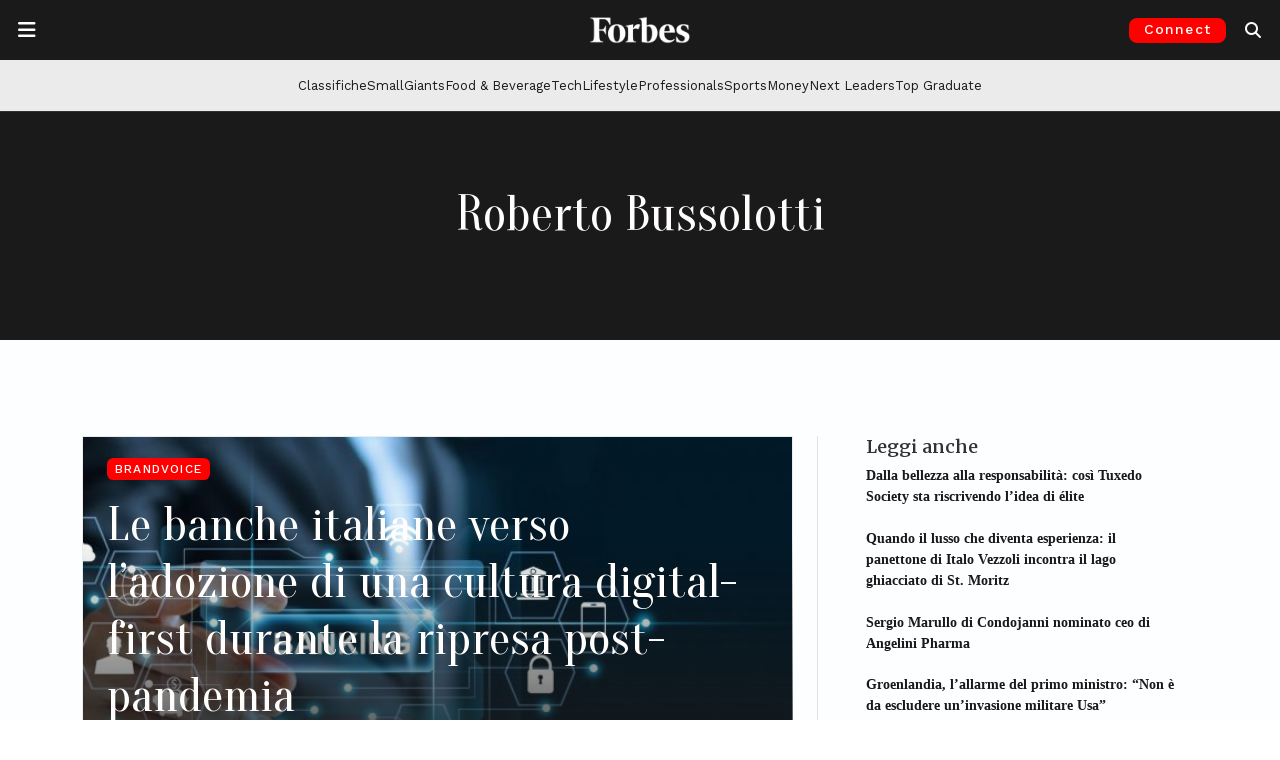

--- FILE ---
content_type: text/html; charset=UTF-8
request_url: https://forbes.it/tag/roberto-bussolotti/
body_size: 23608
content:
<!doctype html>
<html lang="it-IT">
<head>
	<meta charset="UTF-8">
	<meta name="viewport" content="width=device-width, initial-scale=1">
	<link rel="profile" href="https://gmpg.org/xfn/11">
	<link rel="preconnect" href="https://fonts.gstatic.com">
	<link rel="preconnect" href="https://resources.forbes.it">
	<link rel="preconnect" href="https://ads.pubmatic.com">
	<link rel="preconnect" href="https://connect.facebook.net">
	<link rel="preconnect" href="https://pagead2.googlesyndication.com">
	<link rel="preconnect" href="https://www.google-analytics.com">
  	<link rel="shortcut icon" href="https://forbes.it/favicon.ico" />

    
	<meta name='robots' content='index, follow, max-image-preview:large, max-snippet:-1, max-video-preview:-1' />
<!-- Google tag (gtag.js) consent mode dataLayer added by Site Kit -->
<script id="google_gtagjs-js-consent-mode-data-layer">
window.dataLayer = window.dataLayer || [];function gtag(){dataLayer.push(arguments);}
gtag('consent', 'default', {"ad_personalization":"denied","ad_storage":"denied","ad_user_data":"denied","analytics_storage":"denied","functionality_storage":"denied","security_storage":"denied","personalization_storage":"denied","region":["AT","BE","BG","CH","CY","CZ","DE","DK","EE","ES","FI","FR","GB","GR","HR","HU","IE","IS","IT","LI","LT","LU","LV","MT","NL","NO","PL","PT","RO","SE","SI","SK"],"wait_for_update":500});
window._googlesitekitConsentCategoryMap = {"statistics":["analytics_storage"],"marketing":["ad_storage","ad_user_data","ad_personalization"],"functional":["functionality_storage","security_storage"],"preferences":["personalization_storage"]};
window._googlesitekitConsents = {"ad_personalization":"denied","ad_storage":"denied","ad_user_data":"denied","analytics_storage":"denied","functionality_storage":"denied","security_storage":"denied","personalization_storage":"denied","region":["AT","BE","BG","CH","CY","CZ","DE","DK","EE","ES","FI","FR","GB","GR","HR","HU","IE","IS","IT","LI","LT","LU","LV","MT","NL","NO","PL","PT","RO","SE","SI","SK"],"wait_for_update":500};
</script>
<!-- End Google tag (gtag.js) consent mode dataLayer added by Site Kit -->

	<!-- This site is optimized with the Yoast SEO Premium plugin v26.2 (Yoast SEO v26.8) - https://yoast.com/product/yoast-seo-premium-wordpress/ -->
	<title>Tutti gli articoli su Roberto Bussolotti | Forbes.it</title>
	<meta name="description" content="Tutte le ultime notizie su Roberto Bussolotti dal sito Forbes.it" />
	<link rel="canonical" href="https://forbes.it/tag/roberto-bussolotti/" />
	<meta property="og:locale" content="it_IT" />
	<meta property="og:type" content="article" />
	<meta property="og:title" content="Roberto Bussolotti Archivi" />
	<meta property="og:description" content="Tutte le ultime notizie su Roberto Bussolotti dal sito Forbes.it" />
	<meta property="og:url" content="https://forbes.it/tag/roberto-bussolotti/" />
	<meta property="og:site_name" content="Forbes Italia" />
	<meta property="og:image" content="https://forbes.it/wp-content/uploads/2025/09/forbesitalia_placeholder.jpeg" />
	<meta property="og:image:width" content="1200" />
	<meta property="og:image:height" content="675" />
	<meta property="og:image:type" content="image/jpeg" />
	<meta name="twitter:card" content="summary_large_image" />
	<meta name="twitter:site" content="@forbesitalia" />
	<script type="application/ld+json" class="yoast-schema-graph">{"@context":"https://schema.org","@graph":[{"@type":"CollectionPage","@id":"https://forbes.it/tag/roberto-bussolotti/","url":"https://forbes.it/tag/roberto-bussolotti/","name":"Tutti gli articoli su Roberto Bussolotti | Forbes.it","isPartOf":{"@id":"https://forbes.it/#website"},"primaryImageOfPage":{"@id":"https://forbes.it/tag/roberto-bussolotti/#primaryimage"},"image":{"@id":"https://forbes.it/tag/roberto-bussolotti/#primaryimage"},"thumbnailUrl":"https://forbes.it/wp-content/uploads/2022/03/amdocs.jpg","description":"Tutte le ultime notizie su Roberto Bussolotti dal sito Forbes.it","breadcrumb":{"@id":"https://forbes.it/tag/roberto-bussolotti/#breadcrumb"},"inLanguage":"it-IT"},{"@type":"ImageObject","inLanguage":"it-IT","@id":"https://forbes.it/tag/roberto-bussolotti/#primaryimage","url":"https://forbes.it/wp-content/uploads/2022/03/amdocs.jpg","contentUrl":"https://forbes.it/wp-content/uploads/2022/03/amdocs.jpg","width":1500,"height":702,"caption":"shutterstock"},{"@type":"BreadcrumbList","@id":"https://forbes.it/tag/roberto-bussolotti/#breadcrumb","itemListElement":[{"@type":"ListItem","position":1,"name":"Home","item":"https://forbes.it/"},{"@type":"ListItem","position":2,"name":"Roberto Bussolotti"}]},{"@type":"WebSite","@id":"https://forbes.it/#website","url":"https://forbes.it/","name":"Forbes Italia","description":"Business, classifiche, leader.","publisher":{"@id":"https://forbes.it/#organization"},"alternateName":"Forbes","potentialAction":[{"@type":"SearchAction","target":{"@type":"EntryPoint","urlTemplate":"https://forbes.it/?s={search_term_string}"},"query-input":{"@type":"PropertyValueSpecification","valueRequired":true,"valueName":"search_term_string"}}],"inLanguage":"it-IT"},{"@type":"Organization","@id":"https://forbes.it/#organization","name":"Forbes Italia","alternateName":"Forbes","url":"https://forbes.it/","logo":{"@type":"ImageObject","inLanguage":"it-IT","@id":"https://forbes.it/#/schema/logo/image/","url":"https://forbes.it/wp-content/uploads/2025/05/F-forbes.png","contentUrl":"https://forbes.it/wp-content/uploads/2025/05/F-forbes.png","width":1000,"height":1000,"caption":"Forbes Italia"},"image":{"@id":"https://forbes.it/#/schema/logo/image/"},"sameAs":["https://www.facebook.com/forbesitaly/","https://x.com/forbesitalia","https://www.instagram.com/forbesitalia/","https://it.linkedin.com/company/forbesitalia","https://www.youtube.com/channel/UCHC3i0FNPjdzDxYvoxwI8TA","https://bsky.app/profile/forbes.it"]}]}</script>
	<!-- / Yoast SEO Premium plugin. -->


<link rel='dns-prefetch' href='//cdn.jsdelivr.net' />
<link rel='dns-prefetch' href='//www.googletagmanager.com' />
<link rel='dns-prefetch' href='//fonts.googleapis.com' />
<link rel='dns-prefetch' href='//resources.forbes.it' />
<link rel="alternate" type="application/rss+xml" title="Forbes Italia &raquo; Feed" href="https://forbes.it/feed/" />
<link rel="alternate" type="application/rss+xml" title="Forbes Italia &raquo; Roberto Bussolotti Feed del tag" href="https://forbes.it/tag/roberto-bussolotti/feed/" />
<!-- forbes.it is managing ads with Advanced Ads 2.0.16 – https://wpadvancedads.com/ --><script id="forbes-ready">
			window.advanced_ads_ready=function(e,a){a=a||"complete";var d=function(e){return"interactive"===a?"loading"!==e:"complete"===e};d(document.readyState)?e():document.addEventListener("readystatechange",(function(a){d(a.target.readyState)&&e()}),{once:"interactive"===a})},window.advanced_ads_ready_queue=window.advanced_ads_ready_queue||[];		</script>
		<style id='wp-img-auto-sizes-contain-inline-css'>
img:is([sizes=auto i],[sizes^="auto," i]){contain-intrinsic-size:3000px 1500px}
/*# sourceURL=wp-img-auto-sizes-contain-inline-css */
</style>
<style id='wp-block-library-inline-css'>
:root{--wp-block-synced-color:#7a00df;--wp-block-synced-color--rgb:122,0,223;--wp-bound-block-color:var(--wp-block-synced-color);--wp-editor-canvas-background:#ddd;--wp-admin-theme-color:#007cba;--wp-admin-theme-color--rgb:0,124,186;--wp-admin-theme-color-darker-10:#006ba1;--wp-admin-theme-color-darker-10--rgb:0,107,160.5;--wp-admin-theme-color-darker-20:#005a87;--wp-admin-theme-color-darker-20--rgb:0,90,135;--wp-admin-border-width-focus:2px}@media (min-resolution:192dpi){:root{--wp-admin-border-width-focus:1.5px}}.wp-element-button{cursor:pointer}:root .has-very-light-gray-background-color{background-color:#eee}:root .has-very-dark-gray-background-color{background-color:#313131}:root .has-very-light-gray-color{color:#eee}:root .has-very-dark-gray-color{color:#313131}:root .has-vivid-green-cyan-to-vivid-cyan-blue-gradient-background{background:linear-gradient(135deg,#00d084,#0693e3)}:root .has-purple-crush-gradient-background{background:linear-gradient(135deg,#34e2e4,#4721fb 50%,#ab1dfe)}:root .has-hazy-dawn-gradient-background{background:linear-gradient(135deg,#faaca8,#dad0ec)}:root .has-subdued-olive-gradient-background{background:linear-gradient(135deg,#fafae1,#67a671)}:root .has-atomic-cream-gradient-background{background:linear-gradient(135deg,#fdd79a,#004a59)}:root .has-nightshade-gradient-background{background:linear-gradient(135deg,#330968,#31cdcf)}:root .has-midnight-gradient-background{background:linear-gradient(135deg,#020381,#2874fc)}:root{--wp--preset--font-size--normal:16px;--wp--preset--font-size--huge:42px}.has-regular-font-size{font-size:1em}.has-larger-font-size{font-size:2.625em}.has-normal-font-size{font-size:var(--wp--preset--font-size--normal)}.has-huge-font-size{font-size:var(--wp--preset--font-size--huge)}.has-text-align-center{text-align:center}.has-text-align-left{text-align:left}.has-text-align-right{text-align:right}.has-fit-text{white-space:nowrap!important}#end-resizable-editor-section{display:none}.aligncenter{clear:both}.items-justified-left{justify-content:flex-start}.items-justified-center{justify-content:center}.items-justified-right{justify-content:flex-end}.items-justified-space-between{justify-content:space-between}.screen-reader-text{border:0;clip-path:inset(50%);height:1px;margin:-1px;overflow:hidden;padding:0;position:absolute;width:1px;word-wrap:normal!important}.screen-reader-text:focus{background-color:#ddd;clip-path:none;color:#444;display:block;font-size:1em;height:auto;left:5px;line-height:normal;padding:15px 23px 14px;text-decoration:none;top:5px;width:auto;z-index:100000}html :where(.has-border-color){border-style:solid}html :where([style*=border-top-color]){border-top-style:solid}html :where([style*=border-right-color]){border-right-style:solid}html :where([style*=border-bottom-color]){border-bottom-style:solid}html :where([style*=border-left-color]){border-left-style:solid}html :where([style*=border-width]){border-style:solid}html :where([style*=border-top-width]){border-top-style:solid}html :where([style*=border-right-width]){border-right-style:solid}html :where([style*=border-bottom-width]){border-bottom-style:solid}html :where([style*=border-left-width]){border-left-style:solid}html :where(img[class*=wp-image-]){height:auto;max-width:100%}:where(figure){margin:0 0 1em}html :where(.is-position-sticky){--wp-admin--admin-bar--position-offset:var(--wp-admin--admin-bar--height,0px)}@media screen and (max-width:600px){html :where(.is-position-sticky){--wp-admin--admin-bar--position-offset:0px}}

/*# sourceURL=wp-block-library-inline-css */
</style><style id='global-styles-inline-css'>
:root{--wp--preset--aspect-ratio--square: 1;--wp--preset--aspect-ratio--4-3: 4/3;--wp--preset--aspect-ratio--3-4: 3/4;--wp--preset--aspect-ratio--3-2: 3/2;--wp--preset--aspect-ratio--2-3: 2/3;--wp--preset--aspect-ratio--16-9: 16/9;--wp--preset--aspect-ratio--9-16: 9/16;--wp--preset--color--black: #000000;--wp--preset--color--cyan-bluish-gray: #abb8c3;--wp--preset--color--white: #ffffff;--wp--preset--color--pale-pink: #f78da7;--wp--preset--color--vivid-red: #cf2e2e;--wp--preset--color--luminous-vivid-orange: #ff6900;--wp--preset--color--luminous-vivid-amber: #fcb900;--wp--preset--color--light-green-cyan: #7bdcb5;--wp--preset--color--vivid-green-cyan: #00d084;--wp--preset--color--pale-cyan-blue: #8ed1fc;--wp--preset--color--vivid-cyan-blue: #0693e3;--wp--preset--color--vivid-purple: #9b51e0;--wp--preset--gradient--vivid-cyan-blue-to-vivid-purple: linear-gradient(135deg,rgb(6,147,227) 0%,rgb(155,81,224) 100%);--wp--preset--gradient--light-green-cyan-to-vivid-green-cyan: linear-gradient(135deg,rgb(122,220,180) 0%,rgb(0,208,130) 100%);--wp--preset--gradient--luminous-vivid-amber-to-luminous-vivid-orange: linear-gradient(135deg,rgb(252,185,0) 0%,rgb(255,105,0) 100%);--wp--preset--gradient--luminous-vivid-orange-to-vivid-red: linear-gradient(135deg,rgb(255,105,0) 0%,rgb(207,46,46) 100%);--wp--preset--gradient--very-light-gray-to-cyan-bluish-gray: linear-gradient(135deg,rgb(238,238,238) 0%,rgb(169,184,195) 100%);--wp--preset--gradient--cool-to-warm-spectrum: linear-gradient(135deg,rgb(74,234,220) 0%,rgb(151,120,209) 20%,rgb(207,42,186) 40%,rgb(238,44,130) 60%,rgb(251,105,98) 80%,rgb(254,248,76) 100%);--wp--preset--gradient--blush-light-purple: linear-gradient(135deg,rgb(255,206,236) 0%,rgb(152,150,240) 100%);--wp--preset--gradient--blush-bordeaux: linear-gradient(135deg,rgb(254,205,165) 0%,rgb(254,45,45) 50%,rgb(107,0,62) 100%);--wp--preset--gradient--luminous-dusk: linear-gradient(135deg,rgb(255,203,112) 0%,rgb(199,81,192) 50%,rgb(65,88,208) 100%);--wp--preset--gradient--pale-ocean: linear-gradient(135deg,rgb(255,245,203) 0%,rgb(182,227,212) 50%,rgb(51,167,181) 100%);--wp--preset--gradient--electric-grass: linear-gradient(135deg,rgb(202,248,128) 0%,rgb(113,206,126) 100%);--wp--preset--gradient--midnight: linear-gradient(135deg,rgb(2,3,129) 0%,rgb(40,116,252) 100%);--wp--preset--font-size--small: 13px;--wp--preset--font-size--medium: 20px;--wp--preset--font-size--large: 36px;--wp--preset--font-size--x-large: 42px;--wp--preset--spacing--20: 0.44rem;--wp--preset--spacing--30: 0.67rem;--wp--preset--spacing--40: 1rem;--wp--preset--spacing--50: 1.5rem;--wp--preset--spacing--60: 2.25rem;--wp--preset--spacing--70: 3.38rem;--wp--preset--spacing--80: 5.06rem;--wp--preset--shadow--natural: 6px 6px 9px rgba(0, 0, 0, 0.2);--wp--preset--shadow--deep: 12px 12px 50px rgba(0, 0, 0, 0.4);--wp--preset--shadow--sharp: 6px 6px 0px rgba(0, 0, 0, 0.2);--wp--preset--shadow--outlined: 6px 6px 0px -3px rgb(255, 255, 255), 6px 6px rgb(0, 0, 0);--wp--preset--shadow--crisp: 6px 6px 0px rgb(0, 0, 0);}:where(.is-layout-flex){gap: 0.5em;}:where(.is-layout-grid){gap: 0.5em;}body .is-layout-flex{display: flex;}.is-layout-flex{flex-wrap: wrap;align-items: center;}.is-layout-flex > :is(*, div){margin: 0;}body .is-layout-grid{display: grid;}.is-layout-grid > :is(*, div){margin: 0;}:where(.wp-block-columns.is-layout-flex){gap: 2em;}:where(.wp-block-columns.is-layout-grid){gap: 2em;}:where(.wp-block-post-template.is-layout-flex){gap: 1.25em;}:where(.wp-block-post-template.is-layout-grid){gap: 1.25em;}.has-black-color{color: var(--wp--preset--color--black) !important;}.has-cyan-bluish-gray-color{color: var(--wp--preset--color--cyan-bluish-gray) !important;}.has-white-color{color: var(--wp--preset--color--white) !important;}.has-pale-pink-color{color: var(--wp--preset--color--pale-pink) !important;}.has-vivid-red-color{color: var(--wp--preset--color--vivid-red) !important;}.has-luminous-vivid-orange-color{color: var(--wp--preset--color--luminous-vivid-orange) !important;}.has-luminous-vivid-amber-color{color: var(--wp--preset--color--luminous-vivid-amber) !important;}.has-light-green-cyan-color{color: var(--wp--preset--color--light-green-cyan) !important;}.has-vivid-green-cyan-color{color: var(--wp--preset--color--vivid-green-cyan) !important;}.has-pale-cyan-blue-color{color: var(--wp--preset--color--pale-cyan-blue) !important;}.has-vivid-cyan-blue-color{color: var(--wp--preset--color--vivid-cyan-blue) !important;}.has-vivid-purple-color{color: var(--wp--preset--color--vivid-purple) !important;}.has-black-background-color{background-color: var(--wp--preset--color--black) !important;}.has-cyan-bluish-gray-background-color{background-color: var(--wp--preset--color--cyan-bluish-gray) !important;}.has-white-background-color{background-color: var(--wp--preset--color--white) !important;}.has-pale-pink-background-color{background-color: var(--wp--preset--color--pale-pink) !important;}.has-vivid-red-background-color{background-color: var(--wp--preset--color--vivid-red) !important;}.has-luminous-vivid-orange-background-color{background-color: var(--wp--preset--color--luminous-vivid-orange) !important;}.has-luminous-vivid-amber-background-color{background-color: var(--wp--preset--color--luminous-vivid-amber) !important;}.has-light-green-cyan-background-color{background-color: var(--wp--preset--color--light-green-cyan) !important;}.has-vivid-green-cyan-background-color{background-color: var(--wp--preset--color--vivid-green-cyan) !important;}.has-pale-cyan-blue-background-color{background-color: var(--wp--preset--color--pale-cyan-blue) !important;}.has-vivid-cyan-blue-background-color{background-color: var(--wp--preset--color--vivid-cyan-blue) !important;}.has-vivid-purple-background-color{background-color: var(--wp--preset--color--vivid-purple) !important;}.has-black-border-color{border-color: var(--wp--preset--color--black) !important;}.has-cyan-bluish-gray-border-color{border-color: var(--wp--preset--color--cyan-bluish-gray) !important;}.has-white-border-color{border-color: var(--wp--preset--color--white) !important;}.has-pale-pink-border-color{border-color: var(--wp--preset--color--pale-pink) !important;}.has-vivid-red-border-color{border-color: var(--wp--preset--color--vivid-red) !important;}.has-luminous-vivid-orange-border-color{border-color: var(--wp--preset--color--luminous-vivid-orange) !important;}.has-luminous-vivid-amber-border-color{border-color: var(--wp--preset--color--luminous-vivid-amber) !important;}.has-light-green-cyan-border-color{border-color: var(--wp--preset--color--light-green-cyan) !important;}.has-vivid-green-cyan-border-color{border-color: var(--wp--preset--color--vivid-green-cyan) !important;}.has-pale-cyan-blue-border-color{border-color: var(--wp--preset--color--pale-cyan-blue) !important;}.has-vivid-cyan-blue-border-color{border-color: var(--wp--preset--color--vivid-cyan-blue) !important;}.has-vivid-purple-border-color{border-color: var(--wp--preset--color--vivid-purple) !important;}.has-vivid-cyan-blue-to-vivid-purple-gradient-background{background: var(--wp--preset--gradient--vivid-cyan-blue-to-vivid-purple) !important;}.has-light-green-cyan-to-vivid-green-cyan-gradient-background{background: var(--wp--preset--gradient--light-green-cyan-to-vivid-green-cyan) !important;}.has-luminous-vivid-amber-to-luminous-vivid-orange-gradient-background{background: var(--wp--preset--gradient--luminous-vivid-amber-to-luminous-vivid-orange) !important;}.has-luminous-vivid-orange-to-vivid-red-gradient-background{background: var(--wp--preset--gradient--luminous-vivid-orange-to-vivid-red) !important;}.has-very-light-gray-to-cyan-bluish-gray-gradient-background{background: var(--wp--preset--gradient--very-light-gray-to-cyan-bluish-gray) !important;}.has-cool-to-warm-spectrum-gradient-background{background: var(--wp--preset--gradient--cool-to-warm-spectrum) !important;}.has-blush-light-purple-gradient-background{background: var(--wp--preset--gradient--blush-light-purple) !important;}.has-blush-bordeaux-gradient-background{background: var(--wp--preset--gradient--blush-bordeaux) !important;}.has-luminous-dusk-gradient-background{background: var(--wp--preset--gradient--luminous-dusk) !important;}.has-pale-ocean-gradient-background{background: var(--wp--preset--gradient--pale-ocean) !important;}.has-electric-grass-gradient-background{background: var(--wp--preset--gradient--electric-grass) !important;}.has-midnight-gradient-background{background: var(--wp--preset--gradient--midnight) !important;}.has-small-font-size{font-size: var(--wp--preset--font-size--small) !important;}.has-medium-font-size{font-size: var(--wp--preset--font-size--medium) !important;}.has-large-font-size{font-size: var(--wp--preset--font-size--large) !important;}.has-x-large-font-size{font-size: var(--wp--preset--font-size--x-large) !important;}
/*# sourceURL=global-styles-inline-css */
</style>

<style id='classic-theme-styles-inline-css'>
/*! This file is auto-generated */
.wp-block-button__link{color:#fff;background-color:#32373c;border-radius:9999px;box-shadow:none;text-decoration:none;padding:calc(.667em + 2px) calc(1.333em + 2px);font-size:1.125em}.wp-block-file__button{background:#32373c;color:#fff;text-decoration:none}
/*# sourceURL=/wp-includes/css/classic-themes.min.css */
</style>
<link rel='stylesheet' id='wp-components-css' href='https://forbes.it/wp-includes/css/dist/components/style.min.css?ver=6.9' media='all' />
<link rel='stylesheet' id='wp-preferences-css' href='https://forbes.it/wp-includes/css/dist/preferences/style.min.css?ver=6.9' media='all' />
<link rel='stylesheet' id='wp-block-editor-css' href='https://forbes.it/wp-includes/css/dist/block-editor/style.min.css?ver=6.9' media='all' />
<link rel='stylesheet' id='popup-maker-block-library-style-css' href='https://forbes.it/wp-content/plugins/popup-maker/dist/packages/block-library-style.css?ver=dbea705cfafe089d65f1' media='all' />
<link rel='stylesheet' id='wpos-slick-style-css' href='https://forbes.it/wp-content/plugins/wp-logo-showcase-responsive-slider-pro/assets/css/slick.css?ver=1.5.1' media='all' />
<link rel='stylesheet' id='wpos-animate-style-css' href='https://forbes.it/wp-content/plugins/wp-logo-showcase-responsive-slider-pro/assets/css/animate.min.css?ver=1.5.1' media='all' />
<link rel='stylesheet' id='wpls-pro-public-style-css' href='https://forbes.it/wp-content/plugins/wp-logo-showcase-responsive-slider-pro/assets/css/wpls-pro-public.css?ver=1.5.1' media='all' />
<link rel='stylesheet' id='google-fonts-headings_font_primary-css' href='https://fonts.googleapis.com/css2?family=Merriweather%3Aital%2Cwght%400%2C100%3B0%2C200%3B0%2C300%3B0%2C400%3B0%2C500%3B0%2C600%3B0%2C700%3B1%2C200%3B1%2C400%3B1%2C600%3B1%2C700&#038;display=swap&#038;ver=6.9' media='all' />
<link rel='stylesheet' id='google-fonts-headings_font_secondary-css' href='https://fonts.googleapis.com/css2?family=Work+Sans%3Aital%2Cwght%400%2C100%3B0%2C200%3B0%2C300%3B0%2C400%3B0%2C500%3B0%2C600%3B0%2C700%3B1%2C200%3B1%2C400%3B1%2C600%3B1%2C700&#038;display=swap&#038;ver=6.9' media='all' />
<link rel='stylesheet' id='google-fonts-headings_font_slim-css' href='https://fonts.googleapis.com/css2?family=Oranienbaum%3Aital%2Cwght%400%2C100%3B0%2C200%3B0%2C300%3B0%2C400%3B0%2C500%3B0%2C600%3B0%2C700%3B1%2C200%3B1%2C400%3B1%2C600%3B1%2C700&#038;display=swap&#038;ver=6.9' media='all' />
<link rel='stylesheet' id='bootstrap-css-css' href='https://cdn.jsdelivr.net/npm/bootstrap@5.3.2/dist/css/bootstrap.min.css?ver=5.3.2' media='all' />
<link rel='stylesheet' id='forbes_theme_2023-style-css' href='https://forbes.it/wp-content/themes/forbes_theme_2023/style.css?ver=1.26.0' media='all' />
<style id='forbes_theme_2023-style-inline-css'>
 :root {--font-bfc-headings-primary: Merriweather; --font-bfc-headings-secondary: Work Sans;  }  .bfc-category-color-academy { color: #404040 !important; } .bfc-bg-category-color-academy { background-color: #404040 !important; } .bfc-category-color-adbiz { color: #404040 !important; } .bfc-bg-category-color-adbiz { background-color: #404040 !important; } .bfc-category-color-aria-pulita { color: #404040 !important; } .bfc-bg-category-color-aria-pulita { background-color: #404040 !important; } .bfc-category-color-responsibility-assicurazioni { color: #8cc63f !important; } .bfc-bg-category-color-responsibility-assicurazioni { background-color: #8cc63f !important; } .bfc-category-color-aworld-racconta-cambia-menti { color: #404040 !important; } .bfc-bg-category-color-aworld-racconta-cambia-menti { background-color: #404040 !important; } .bfc-category-color-responsibility-banche { color: #8cc63f !important; } .bfc-bg-category-color-responsibility-banche { background-color: #8cc63f !important; } .bfc-category-color-100-responsibility-2021-banking-finance { color: #afc6dd !important; } .bfc-bg-category-color-100-responsibility-2021-banking-finance { background-color: #afc6dd !important; } .bfc-category-color-100-responsibility-2022-banking-finance { color: #afc6dd !important; } .bfc-bg-category-color-100-responsibility-2022-banking-finance { background-color: #afc6dd !important; } .bfc-category-color-employers-2021-banking-finance { color: #b3b298 !important; } .bfc-bg-category-color-employers-2021-banking-finance { background-color: #b3b298 !important; } .bfc-category-color-best-italia { color: #4c6772 !important; } .bfc-bg-category-color-best-italia { background-color: #4c6772 !important; } .bfc-category-color-big-data { color: #404040 !important; } .bfc-bg-category-color-big-data { background-color: #404040 !important; } .bfc-category-color-blockchain_and_co { color: #404040 !important; } .bfc-bg-category-color-blockchain_and_co { background-color: #404040 !important; } .bfc-category-color-blockchain-and-co-puntate { color: #404040 !important; } .bfc-bg-category-color-blockchain-and-co-puntate { background-color: #404040 !important; } .bfc-category-color-eccellenze-small-giants-brand { color: #98c02c !important; } .bfc-bg-category-color-eccellenze-small-giants-brand { background-color: #98c02c !important; } .bfc-category-color-brandvoice { color: #dd3333 !important; } .bfc-bg-category-color-brandvoice { background-color: #dd3333 !important; } .bfc-category-color-breaking { color: #aa0000 !important; } .bfc-bg-category-color-breaking { background-color: #aa0000 !important; } .bfc-category-color-eccellenze-insurtech-broker-2021 { color: #00adcb !important; } .bfc-bg-category-color-eccellenze-insurtech-broker-2021 { background-color: #00adcb !important; } .bfc-category-color-business { color: #00808a !important; } .bfc-bg-category-color-business { background-color: #00808a !important; } .bfc-category-color-cars { color: #ff891f !important; } .bfc-bg-category-color-cars { background-color: #ff891f !important; } .bfc-category-color-classifiche { color: #e61515 !important; } .bfc-bg-category-color-classifiche { background-color: #e61515 !important; } .bfc-category-color-club-deal-online { color: #404040 !important; } .bfc-bg-category-color-club-deal-online { background-color: #404040 !important; } .bfc-category-color-100-responsibility-2021-consulting { color: #c5b2bc !important; } .bfc-bg-category-color-100-responsibility-2021-consulting { background-color: #c5b2bc !important; } .bfc-category-color-100-professionals-2022-consulting { color: #8a0000 !important; } .bfc-bg-category-color-100-professionals-2022-consulting { background-color: #8a0000 !important; } .bfc-category-color-employers-2021-consulting { color: #94729a !important; } .bfc-bg-category-color-employers-2021-consulting { background-color: #94729a !important; } .bfc-category-color-responsibility-consulting { color: #8cc63f !important; } .bfc-bg-category-color-responsibility-consulting { background-color: #8cc63f !important; } .bfc-category-color-eccellenze-consulting-2021 { color: #9c9d7b !important; } .bfc-bg-category-color-eccellenze-consulting-2021 { background-color: #9c9d7b !important; } .bfc-category-color-100-responsibility-2022-consulting { color: #c5b2bc !important; } .bfc-bg-category-color-100-responsibility-2022-consulting { background-color: #c5b2bc !important; } .bfc-category-color-eccellenze-insurtech-consulting-2021 { color: #ec6607 !important; } .bfc-bg-category-color-eccellenze-insurtech-consulting-2021 { background-color: #ec6607 !important; } .bfc-category-color-100-professionals-2023-consulting-firm { color: #644c16 !important; } .bfc-bg-category-color-100-professionals-2023-consulting-firm { background-color: #644c16 !important; } .bfc-category-color-100-responsibility-2021-consumer { color: #e1c591 !important; } .bfc-bg-category-color-100-responsibility-2021-consumer { background-color: #e1c591 !important; } .bfc-category-color-responsibility-consumer { color: #8cc63f !important; } .bfc-bg-category-color-responsibility-consumer { background-color: #8cc63f !important; } .bfc-category-color-100-responsibility-2022-consumer { color: #e1c591 !important; } .bfc-bg-category-color-100-responsibility-2022-consumer { background-color: #e1c591 !important; } .bfc-category-color-employers-2021-consumer-services { color: #397a94 !important; } .bfc-bg-category-color-employers-2021-consumer-services { background-color: #397a94 !important; } .bfc-category-color-eccellenze-small-giants-culture { color: #c08bb9 !important; } .bfc-bg-category-color-eccellenze-small-giants-culture { background-color: #c08bb9 !important; } .bfc-category-color-cyber-security-revolution { color: #404040 !important; } .bfc-bg-category-color-cyber-security-revolution { background-color: #404040 !important; } .bfc-category-color-cybersecurity { color: #404040 !important; } .bfc-bg-category-color-cybersecurity { background-color: #404040 !important; } .bfc-category-color-daniele-vigano-racconta-7-giorni-per-volare { color: #404040 !important; } .bfc-bg-category-color-daniele-vigano-racconta-7-giorni-per-volare { background-color: #404040 !important; } .bfc-category-color-dario-castiglia-racconta-remax { color: #404040 !important; } .bfc-bg-category-color-dario-castiglia-racconta-remax { background-color: #404040 !important; } .bfc-category-color-design { color: #999999 !important; } .bfc-bg-category-color-design { background-color: #999999 !important; } .bfc-category-color-eccellenze-insurtech-digital-broker-2021 { color: #005075 !important; } .bfc-bg-category-color-eccellenze-insurtech-digital-broker-2021 { background-color: #005075 !important; } .bfc-category-color-eccellenze-insurtech-digital-insurance-2021 { color: #93c01d !important; } .bfc-bg-category-color-eccellenze-insurtech-digital-insurance-2021 { background-color: #93c01d !important; } .bfc-category-color-discover-it { color: #404040 !important; } .bfc-bg-category-color-discover-it { background-color: #404040 !important; } .bfc-category-color-100-eccellenze-italiane-2022-drink { color: #75ffca !important; } .bfc-bg-category-color-100-eccellenze-italiane-2022-drink { background-color: #75ffca !important; } .bfc-category-color-100-eccellenze-italiane-2023-drink { color: #d7171e !important; } .bfc-bg-category-color-100-eccellenze-italiane-2023-drink { background-color: #d7171e !important; } .bfc-category-color-eccellenze-drink-2021 { color: #80d6f7 !important; } .bfc-bg-category-color-eccellenze-drink-2021 { background-color: #80d6f7 !important; } .bfc-category-color-responsibility-energia { color: #8cc63f !important; } .bfc-bg-category-color-responsibility-energia { background-color: #8cc63f !important; } .bfc-category-color-100-responsibility-2021-energy { color: #d5e1a9 !important; } .bfc-bg-category-color-100-responsibility-2021-energy { background-color: #d5e1a9 !important; } .bfc-category-color-100-responsibility-2022-energy { color: #d5e1a9 !important; } .bfc-bg-category-color-100-responsibility-2022-energy { background-color: #d5e1a9 !important; } .bfc-category-color-employers-2021-energy-mobility { color: #adce6f !important; } .bfc-bg-category-color-employers-2021-energy-mobility { background-color: #adce6f !important; } .bfc-category-color-enrico-quaroni-racconta-fanplayr { color: #404040 !important; } .bfc-bg-category-color-enrico-quaroni-racconta-fanplayr { background-color: #404040 !important; } .bfc-category-color-100-responsibility-2022-fashion-design { color: #e0c6ce !important; } .bfc-bg-category-color-100-responsibility-2022-fashion-design { background-color: #e0c6ce !important; } .bfc-category-color-100-responsibility-2021-fashion-design { color: #e0c6ce !important; } .bfc-bg-category-color-100-responsibility-2021-fashion-design { background-color: #e0c6ce !important; } .bfc-category-color-employers-2021-fashion-design { color: #df829d !important; } .bfc-bg-category-color-employers-2021-fashion-design { background-color: #df829d !important; } .bfc-category-color-responsibility-finanza { color: #8cc63f !important; } .bfc-bg-category-color-responsibility-finanza { background-color: #8cc63f !important; } .bfc-category-color-employers-2021-food { color: #fbbc43 !important; } .bfc-bg-category-color-employers-2021-food { background-color: #fbbc43 !important; } .bfc-category-color-responsibility-food { color: #8cc63f !important; } .bfc-bg-category-color-responsibility-food { background-color: #8cc63f !important; } .bfc-category-color-100-eccellenze-italiane-2022-food { color: #ffdc2e !important; } .bfc-bg-category-color-100-eccellenze-italiane-2022-food { background-color: #ffdc2e !important; } .bfc-category-color-eccellenze-food-2021 { color: #e39867 !important; } .bfc-bg-category-color-eccellenze-food-2021 { background-color: #e39867 !important; } .bfc-category-color-100-eccellenze-italiane-2023-food { color: #603712 !important; } .bfc-bg-category-color-100-eccellenze-italiane-2023-food { background-color: #603712 !important; } .bfc-category-color-100-responsibility-2022-food-drink { color: #ffe185 !important; } .bfc-bg-category-color-100-responsibility-2022-food-drink { background-color: #ffe185 !important; } .bfc-category-color-100-responsibility-2021-food-drink { color: #ffe185 !important; } .bfc-bg-category-color-100-responsibility-2021-food-drink { background-color: #ffe185 !important; } .bfc-category-color-forbes-0-0 { color: #404040 !important; } .bfc-bg-category-color-forbes-0-0 { background-color: #404040 !important; } .bfc-category-color-forbes-best-choice-travel-cars { color: #404040 !important; } .bfc-bg-category-color-forbes-best-choice-travel-cars { background-color: #404040 !important; } .bfc-category-color-forbes-digital-revolution { color: #404040 !important; } .bfc-bg-category-color-forbes-digital-revolution { background-color: #404040 !important; } .bfc-category-color-forbes-digital-revolution-iii-edizione { color: #404040 !important; } .bfc-bg-category-color-forbes-digital-revolution-iii-edizione { background-color: #404040 !important; } .bfc-category-color-forbes-digital-revolution-events { color: #404040 !important; } .bfc-bg-category-color-forbes-digital-revolution-events { background-color: #404040 !important; } .bfc-category-color-forbes-editors-picks { color: #404040 !important; } .bfc-bg-category-color-forbes-editors-picks { background-color: #404040 !important; } .bfc-category-color-forbes-job-trends { color: #404040 !important; } .bfc-bg-category-color-forbes-job-trends { background-color: #404040 !important; } .bfc-category-color-forbes-le-village { color: #404040 !important; } .bfc-bg-category-color-forbes-le-village { background-color: #404040 !important; } .bfc-category-color-forbes-lists { color: #77435c !important; } .bfc-bg-category-color-forbes-lists { background-color: #77435c !important; } .bfc-category-color-forbes-the-fool { color: #404040 !important; } .bfc-bg-category-color-forbes-the-fool { background-color: #404040 !important; } .bfc-category-color-forbes-video { color: #404040 !important; } .bfc-bg-category-color-forbes-video { background-color: #404040 !important; } .bfc-category-color-forbesacademy { color: #404040 !important; } .bfc-bg-category-color-forbesacademy { background-color: #404040 !important; } .bfc-category-color-cenacolo { color: #404040 !important; } .bfc-bg-category-color-cenacolo { background-color: #404040 !important; } .bfc-category-color-forbesleader { color: #404040 !important; } .bfc-bg-category-color-forbesleader { background-color: #404040 !important; } .bfc-category-color-forbesleader-digital { color: #404040 !important; } .bfc-bg-category-color-forbesleader-digital { background-color: #404040 !important; } .bfc-category-color-forbesmobility { color: #404040 !important; } .bfc-bg-category-color-forbesmobility { background-color: #404040 !important; } .bfc-category-color-forbesnextheroes { color: #404040 !important; } .bfc-bg-category-color-forbesnextheroes { background-color: #404040 !important; } .bfc-category-color-silicio { color: #404040 !important; } .bfc-bg-category-color-silicio { background-color: #404040 !important; } .bfc-category-color-eccellenze-foreign-law-firm-2021 { color: #9c9d7b !important; } .bfc-bg-category-color-eccellenze-foreign-law-firm-2021 { background-color: #9c9d7b !important; } .bfc-category-color-100-professionals-2023-foreign-law-firm { color: #eac02a !important; } .bfc-bg-category-color-100-professionals-2023-foreign-law-firm { background-color: #eac02a !important; } .bfc-category-color-100-professionals-2022-foreign-law-firm { color: #cf4dff !important; } .bfc-bg-category-color-100-professionals-2022-foreign-law-firm { background-color: #cf4dff !important; } .bfc-category-color-from-revolution-to-samsungs-solution { color: #404040 !important; } .bfc-bg-category-color-from-revolution-to-samsungs-solution { background-color: #404040 !important; } .bfc-category-color-good-stories { color: #eb6262 !important; } .bfc-bg-category-color-good-stories { background-color: #eb6262 !important; } .bfc-category-color-100-responsibility-2022-healthcare { color: #b5a0c7 !important; } .bfc-bg-category-color-100-responsibility-2022-healthcare { background-color: #b5a0c7 !important; } .bfc-category-color-employers-2021-healthcare { color: #8acbc1 !important; } .bfc-bg-category-color-employers-2021-healthcare { background-color: #8acbc1 !important; } .bfc-category-color-eccellenze-hotel { color: #008ab7 !important; } .bfc-bg-category-color-eccellenze-hotel { background-color: #008ab7 !important; } .bfc-category-color-100-responsibility-2021-industry { color: #a7b8ba !important; } .bfc-bg-category-color-100-responsibility-2021-industry { background-color: #a7b8ba !important; } .bfc-category-color-responsibility-industry { color: #8cc63f !important; } .bfc-bg-category-color-responsibility-industry { background-color: #8cc63f !important; } .bfc-category-color-100-responsibility-2022-industry { color: #a7b8ba !important; } .bfc-bg-category-color-100-responsibility-2022-industry { background-color: #a7b8ba !important; } .bfc-category-color-employers-2021-industry { color: #6f9ed4 !important; } .bfc-bg-category-color-employers-2021-industry { background-color: #6f9ed4 !important; } .bfc-category-color-eccellenze-small-giants-innovation { color: #dfc48b !important; } .bfc-bg-category-color-eccellenze-small-giants-innovation { background-color: #dfc48b !important; } .bfc-category-color-innovation { color: #0066b2 !important; } .bfc-bg-category-color-innovation { background-color: #0066b2 !important; } .bfc-category-color-eccellenze-insurtech-innovation-services-2021 { color: #d6006f !important; } .bfc-bg-category-color-eccellenze-insurtech-innovation-services-2021 { background-color: #d6006f !important; } .bfc-category-color-innovators-talks { color: #404040 !important; } .bfc-bg-category-color-innovators-talks { background-color: #404040 !important; } .bfc-category-color-employers-2021-insurance { color: #f39655 !important; } .bfc-bg-category-color-employers-2021-insurance { background-color: #f39655 !important; } .bfc-category-color-100-responsibility-2021-insurance { color: #b5a0c7 !important; } .bfc-bg-category-color-100-responsibility-2021-insurance { background-color: #b5a0c7 !important; } .bfc-category-color-eccellenze-insurtech-insurance-2021 { color: #ffcc00 !important; } .bfc-bg-category-color-eccellenze-insurtech-insurance-2021 { background-color: #ffcc00 !important; } .bfc-category-color-interbrand-arenas { color: #404040 !important; } .bfc-bg-category-color-interbrand-arenas { background-color: #404040 !important; } .bfc-category-color-eccellenze-insurtech-international-startup-2021 { color: #4bbbbc !important; } .bfc-bg-category-color-eccellenze-insurtech-international-startup-2021 { background-color: #4bbbbc !important; } .bfc-category-color-eccellenze-small-giants-internationalization { color: #00ada1 !important; } .bfc-bg-category-color-eccellenze-small-giants-internationalization { background-color: #00ada1 !important; } .bfc-category-color-investments { color: #bd5b00 !important; } .bfc-bg-category-color-investments { background-color: #bd5b00 !important; } .bfc-category-color-100-professionals-2023-italian-boutique { color: #838181 !important; } .bfc-bg-category-color-100-professionals-2023-italian-boutique { background-color: #838181 !important; } .bfc-category-color-100-professionals-2022-italian-boutique { color: #4a47ff !important; } .bfc-bg-category-color-100-professionals-2022-italian-boutique { background-color: #4a47ff !important; } .bfc-category-color-eccellenze-italian-boutique-2021 { color: #9c9d7b !important; } .bfc-bg-category-color-eccellenze-italian-boutique-2021 { background-color: #9c9d7b !important; } .bfc-category-color-eccellenze-italian-law-firm-2021 { color: #9c9d7b !important; } .bfc-bg-category-color-eccellenze-italian-law-firm-2021 { background-color: #9c9d7b !important; } .bfc-category-color-100-professionals-2023-italian-law-firm { color: #9d3b2a !important; } .bfc-bg-category-color-100-professionals-2023-italian-law-firm { background-color: #9d3b2a !important; } .bfc-category-color-100-professionals-2022-italian-law-firm { color: #09b31d !important; } .bfc-bg-category-color-100-professionals-2022-italian-law-firm { background-color: #09b31d !important; } .bfc-category-color-eccellenze-insurtech-italian-startup-2021 { color: #a52149 !important; } .bfc-bg-category-color-eccellenze-insurtech-italian-startup-2021 { background-color: #a52149 !important; } .bfc-category-color-job-tips { color: #404040 !important; } .bfc-bg-category-color-job-tips { background-color: #404040 !important; } .bfc-category-color-eleganza-vino { color: #404040 !important; } .bfc-bg-category-color-eleganza-vino { background-color: #404040 !important; } .bfc-category-color-leader { color: #f2b500 !important; } .bfc-bg-category-color-leader { background-color: #f2b500 !important; } .bfc-category-color-leader-mercati { color: #404040 !important; } .bfc-bg-category-color-leader-mercati { background-color: #404040 !important; } .bfc-category-color-lifestyle { color: #660434 !important; } .bfc-bg-category-color-lifestyle { background-color: #660434 !important; } .bfc-category-color-lorenzo-pellegrino-racconta-skrill { color: #404040 !important; } .bfc-bg-category-color-lorenzo-pellegrino-racconta-skrill { background-color: #404040 !important; } .bfc-category-color-magazine { color: #404040 !important; } .bfc-bg-category-color-magazine { background-color: #404040 !important; } .bfc-category-color-management-tips-con-roberto-dincau { color: #404040 !important; } .bfc-bg-category-color-management-tips-con-roberto-dincau { background-color: #404040 !important; } .bfc-category-color-mflaw-levoluzione-del-legal { color: #404040 !important; } .bfc-bg-category-color-mflaw-levoluzione-del-legal { background-color: #404040 !important; } .bfc-category-color-money { color: #7e7467 !important; } .bfc-bg-category-color-money { background-color: #7e7467 !important; } .bfc-category-color-responsibility-moda-design { color: #8cc63f !important; } .bfc-bg-category-color-responsibility-moda-design { background-color: #8cc63f !important; } .bfc-category-color-new-normal-state-of-mind { color: #404040 !important; } .bfc-bg-category-color-new-normal-state-of-mind { background-color: #404040 !important; } .bfc-category-color-office-of-cards { color: #404040 !important; } .bfc-bg-category-color-office-of-cards { background-color: #404040 !important; } .bfc-category-color-100-responsibility-2021-outstanding { color: #b9cebb !important; } .bfc-bg-category-color-100-responsibility-2021-outstanding { background-color: #b9cebb !important; } .bfc-category-color-100-responsibility-2022-outstanding { color: #b9cebb !important; } .bfc-bg-category-color-100-responsibility-2022-outstanding { background-color: #b9cebb !important; } .bfc-category-color-patrimoni-famiglie-matrimoni { color: #404040 !important; } .bfc-bg-category-color-patrimoni-famiglie-matrimoni { background-color: #404040 !important; } .bfc-category-color-peoplegrowth { color: #404040 !important; } .bfc-bg-category-color-peoplegrowth { background-color: #404040 !important; } .bfc-category-color-podcast { color: #404040 !important; } .bfc-bg-category-color-podcast { background-color: #404040 !important; } .bfc-category-color-powered-by { color: #404040 !important; } .bfc-bg-category-color-powered-by { background-color: #404040 !important; } .bfc-category-color-powered-by-intesa-sanpaolo { color: #f37121 !important; } .bfc-bg-category-color-powered-by-intesa-sanpaolo { background-color: #f37121 !important; } .bfc-category-color-powered-by-regus { color: #dd3333 !important; } .bfc-bg-category-color-powered-by-regus { background-color: #dd3333 !important; } .bfc-category-color-primo-piano { color: #404040 !important; } .bfc-bg-category-color-primo-piano { background-color: #404040 !important; } .bfc-category-color-eccellenze-prodotti { color: #3fa535 !important; } .bfc-bg-category-color-eccellenze-prodotti { background-color: #3fa535 !important; } .bfc-category-color-eccellenze-insurtech-professional-2021 { color: #939071 !important; } .bfc-bg-category-color-eccellenze-insurtech-professional-2021 { background-color: #939071 !important; } .bfc-category-color-raccontando-pqe { color: #404040 !important; } .bfc-bg-category-color-raccontando-pqe { background-color: #404040 !important; } .bfc-category-color-eccellenze-small-giants-regional { color: #c7aeb2 !important; } .bfc-bg-category-color-eccellenze-small-giants-regional { background-color: #c7aeb2 !important; } .bfc-category-color-responsibility { color: #598141 !important; } .bfc-bg-category-color-responsibility { background-color: #598141 !important; } .bfc-category-color-100-eccellenze-italiane-2023-restaurant { color: #f15929 !important; } .bfc-bg-category-color-100-eccellenze-italiane-2023-restaurant { background-color: #f15929 !important; } .bfc-category-color-eccellenze-restaurant-2021 { color: #76bc97 !important; } .bfc-bg-category-color-eccellenze-restaurant-2021 { background-color: #76bc97 !important; } .bfc-category-color-100-eccellenze-italiane-2022-restaurant { color: #cabda0 !important; } .bfc-bg-category-color-100-eccellenze-italiane-2022-restaurant { background-color: #cabda0 !important; } .bfc-category-color-eccellenze-ristoranti { color: #c85804 !important; } .bfc-bg-category-color-eccellenze-ristoranti { background-color: #c85804 !important; } .bfc-category-color-road-to-dubai { color: #404040 !important; } .bfc-bg-category-color-road-to-dubai { background-color: #404040 !important; } .bfc-category-color-eccellenze-small-giants-scaleup { color: #d96381 !important; } .bfc-bg-category-color-eccellenze-small-giants-scaleup { background-color: #d96381 !important; } .bfc-category-color-small-giants { color: #004f9e !important; } .bfc-bg-category-color-small-giants { background-color: #004f9e !important; } .bfc-category-color-smart-mobility { color: #395bb6 !important; } .bfc-bg-category-color-smart-mobility { background-color: #395bb6 !important; } .bfc-category-color-social { color: #404040 !important; } .bfc-bg-category-color-social { background-color: #404040 !important; } .bfc-category-color-eccellenze-small-giants-social-impact { color: #db3c4c !important; } .bfc-bg-category-color-eccellenze-small-giants-social-impact { background-color: #db3c4c !important; } .bfc-category-color-eccellenze-socialize-2021 { color: #8681c1 !important; } .bfc-bg-category-color-eccellenze-socialize-2021 { background-color: #8681c1 !important; } .bfc-category-color-100-eccellenze-italiane-2023-socialize { color: #22a7e0 !important; } .bfc-bg-category-color-100-eccellenze-italiane-2023-socialize { background-color: #22a7e0 !important; } .bfc-category-color-100-eccellenze-italiane-2022-socialize { color: #ffae00 !important; } .bfc-bg-category-color-100-eccellenze-italiane-2022-socialize { background-color: #ffae00 !important; } .bfc-category-color-space-economy { color: #00205b !important; } .bfc-bg-category-color-space-economy { background-color: #00205b !important; } .bfc-category-color-100-eccellenze-italiane-2020 { color: #d1a932 !important; } .bfc-bg-category-color-100-eccellenze-italiane-2020 { background-color: #d1a932 !important; } .bfc-category-color-100-eccellenze-italiane-2021 { color: #b00353 !important; } .bfc-bg-category-color-100-eccellenze-italiane-2021 { background-color: #b00353 !important; } .bfc-category-color-100-eccellenze-italiane-2022 { color: #750000 !important; } .bfc-bg-category-color-100-eccellenze-italiane-2022 { background-color: #750000 !important; } .bfc-category-color-100-eccellenze-italiane-2023 { color: #000000 !important; } .bfc-bg-category-color-100-eccellenze-italiane-2023 { background-color: #000000 !important; } .bfc-category-color-100-employers-2021 { color: #5b4949 !important; } .bfc-bg-category-color-100-employers-2021 { background-color: #5b4949 !important; } .bfc-category-color-100-leader-insurtech-2021 { color: #404040 !important; } .bfc-bg-category-color-100-leader-insurtech-2021 { background-color: #404040 !important; } .bfc-category-color-100-professionals-2021 { color: #9c9d7b !important; } .bfc-bg-category-color-100-professionals-2021 { background-color: #9c9d7b !important; } .bfc-category-color-100-professionals-2022 { color: #d5b561 !important; } .bfc-bg-category-color-100-professionals-2022 { background-color: #d5b561 !important; } .bfc-category-color-100-professionals-2023 { color: #ffc561 !important; } .bfc-bg-category-color-100-professionals-2023 { background-color: #ffc561 !important; } .bfc-category-color-100-responsibility-2020 { color: #8cc63f !important; } .bfc-bg-category-color-100-responsibility-2020 { background-color: #8cc63f !important; } .bfc-category-color-100-responsibility-2021 { color: #61ad91 !important; } .bfc-bg-category-color-100-responsibility-2021 { background-color: #61ad91 !important; } .bfc-category-color-100-responsibility-2022 { color: #b71f1f !important; } .bfc-bg-category-color-100-responsibility-2022 { background-color: #b71f1f !important; } .bfc-category-color-best-destination { color: #404040 !important; } .bfc-bg-category-color-best-destination { background-color: #404040 !important; } .bfc-category-color-speciale-best-watches-2019 { color: #404040 !important; } .bfc-bg-category-color-speciale-best-watches-2019 { background-color: #404040 !important; } .bfc-category-color-speciale-cars { color: #e61515 !important; } .bfc-bg-category-color-speciale-cars { background-color: #e61515 !important; } .bfc-category-color-luxury-travel { color: #e0ba58 !important; } .bfc-bg-category-color-luxury-travel { background-color: #e0ba58 !important; } .bfc-category-color-speciale-luxury-yacht-2019 { color: #02aca8 !important; } .bfc-bg-category-color-speciale-luxury-yacht-2019 { background-color: #02aca8 !important; } .bfc-category-color-100-small-giants-2021 { color: #404040 !important; } .bfc-bg-category-color-100-small-giants-2021 { background-color: #404040 !important; } .bfc-category-color-speciali { color: #084075 !important; } .bfc-bg-category-color-speciali { background-color: #084075 !important; } .bfc-category-color-stories { color: #404040 !important; } .bfc-bg-category-color-stories { background-color: #404040 !important; } .bfc-category-color-eccellenze-small-giants-sustainability { color: #dacd5b !important; } .bfc-bg-category-color-eccellenze-small-giants-sustainability { background-color: #dacd5b !important; } .bfc-category-color-eccellenze-tax-legal-2021 { color: #9c9d7b !important; } .bfc-bg-category-color-eccellenze-tax-legal-2021 { background-color: #9c9d7b !important; } .bfc-category-color-100-professionals-2023-tax-legal { color: #20701a !important; } .bfc-bg-category-color-100-professionals-2023-tax-legal { background-color: #20701a !important; } .bfc-category-color-100-professionals-2022-tax-legal { color: #ffad1f !important; } .bfc-bg-category-color-100-professionals-2022-tax-legal { background-color: #ffad1f !important; } .bfc-category-color-eccellenze-insurtech-tech-2021 { color: #7c922d !important; } .bfc-bg-category-color-eccellenze-insurtech-tech-2021 { background-color: #7c922d !important; } .bfc-category-color-responsibility-tech { color: #8cc63f !important; } .bfc-bg-category-color-responsibility-tech { background-color: #8cc63f !important; } .bfc-category-color-tech-thirty { color: #404040 !important; } .bfc-bg-category-color-tech-thirty { background-color: #404040 !important; } .bfc-category-color-100-responsibility-2022-technology { color: #ddceb4 !important; } .bfc-bg-category-color-100-responsibility-2022-technology { background-color: #ddceb4 !important; } .bfc-category-color-employers-2021-technology { color: #ac8a71 !important; } .bfc-bg-category-color-employers-2021-technology { background-color: #ac8a71 !important; } .bfc-category-color-eccellenze-small-giants-technology { color: #e18c2f !important; } .bfc-bg-category-color-eccellenze-small-giants-technology { background-color: #e18c2f !important; } .bfc-category-color-100-responsibility-2021-technology { color: #ddceb4 !important; } .bfc-bg-category-color-100-responsibility-2021-technology { background-color: #ddceb4 !important; } .bfc-category-color-the-game-changers { color: #404040 !important; } .bfc-bg-category-color-the-game-changers { background-color: #404040 !important; } .bfc-category-color-top-of-the-forbes { color: #207a02 !important; } .bfc-bg-category-color-top-of-the-forbes { background-color: #207a02 !important; } .bfc-category-color-under-30 { color: #d56652 !important; } .bfc-bg-category-color-under-30 { background-color: #d56652 !important; } .bfc-category-color-eccellenze-vini { color: #831f82 !important; } .bfc-bg-category-color-eccellenze-vini { background-color: #831f82 !important; } .bfc-category-color-eccellenze-small-giants-visionary { color: #109cb7 !important; } .bfc-bg-category-color-eccellenze-small-giants-visionary { background-color: #109cb7 !important; } .bfc-category-color-vita-dimpresa { color: #404040 !important; } .bfc-bg-category-color-vita-dimpresa { background-color: #404040 !important; } .bfc-category-color-100-eccellenze-italiane-2023-wine { color: #6d6e70 !important; } .bfc-bg-category-color-100-eccellenze-italiane-2023-wine { background-color: #6d6e70 !important; } .bfc-category-color-eccellenze-wine-2021 { color: #ca9fd5 !important; } .bfc-bg-category-color-eccellenze-wine-2021 { background-color: #ca9fd5 !important; } .bfc-category-color-100-eccellenze-italiane-2022-wine { color: #7c0085 !important; } .bfc-bg-category-color-100-eccellenze-italiane-2022-wine { background-color: #7c0085 !important; } .bfc-category-color-women { color: #404040 !important; } .bfc-bg-category-color-women { background-color: #404040 !important; } .bfc-category-color-yacht-focus-2020 { color: #404040 !important; } .bfc-bg-category-color-yacht-focus-2020 { background-color: #404040 !important; } .bfc-category-color-food-and-beverage { color: #2ba87e !important; } .bfc-bg-category-color-food-and-beverage { background-color: #2ba87e !important; } .bfc-category-color-gattinoni { color: #404040 !important; } .bfc-bg-category-color-gattinoni { background-color: #404040 !important; } .bfc-category-color-video { color: #404040 !important; } .bfc-bg-category-color-video { background-color: #404040 !important; } .bfc-category-color-ceo-awards { color: #404040 !important; } .bfc-bg-category-color-ceo-awards { background-color: #404040 !important; } .bfc-category-color-private-banking-awards { color: #404040 !important; } .bfc-bg-category-color-private-banking-awards { background-color: #404040 !important; } .bfc-category-color-forbes-small-giants { color: #404040 !important; } .bfc-bg-category-color-forbes-small-giants { background-color: #404040 !important; } .bfc-category-color-small-giants-inside { color: #404040 !important; } .bfc-bg-category-color-small-giants-inside { background-color: #404040 !important; } .bfc-category-color-food-design { color: #404040 !important; } .bfc-bg-category-color-food-design { background-color: #404040 !important; } .bfc-category-color-top-creators-awards { color: #404040 !important; } .bfc-bg-category-color-top-creators-awards { background-color: #404040 !important; } .bfc-category-color-forbes-women-video { color: #bc6781 !important; } .bfc-bg-category-color-forbes-women-video { background-color: #bc6781 !important; } .bfc-category-color-forbes-under-30 { color: #404040 !important; } .bfc-bg-category-color-forbes-under-30 { background-color: #404040 !important; } .bfc-category-color-archivio-video { color: #404040 !important; } .bfc-bg-category-color-archivio-video { background-color: #404040 !important; } .bfc-category-color-empower-the-future { color: #404040 !important; } .bfc-bg-category-color-empower-the-future { background-color: #404040 !important; } .bfc-category-color-under-30-2023 { color: #404040 !important; } .bfc-bg-category-color-under-30-2023 { background-color: #404040 !important; } .bfc-category-color-under-30-2022 { color: #404040 !important; } .bfc-bg-category-color-under-30-2022 { background-color: #404040 !important; } .bfc-category-color-wiki-forbes { color: #404040 !important; } .bfc-bg-category-color-wiki-forbes { background-color: #404040 !important; } .bfc-category-color-forbes-moneyball { color: #404040 !important; } .bfc-bg-category-color-forbes-moneyball { background-color: #404040 !important; } .bfc-category-color-women-stories { color: #404040 !important; } .bfc-bg-category-color-women-stories { background-color: #404040 !important; } .bfc-category-color-classifiche-social { color: #404040 !important; } .bfc-bg-category-color-classifiche-social { background-color: #404040 !important; } .bfc-category-color-disco-doro { color: #404040 !important; } .bfc-bg-category-color-disco-doro { background-color: #404040 !important; } .bfc-category-color-archivio-podcast { color: #404040 !important; } .bfc-bg-category-color-archivio-podcast { background-color: #404040 !important; } .bfc-category-color-nuovo-rinascimento { color: #404040 !important; } .bfc-bg-category-color-nuovo-rinascimento { background-color: #404040 !important; } .bfc-category-color-top-quality-leaders { color: #404040 !important; } .bfc-bg-category-color-top-quality-leaders { background-color: #404040 !important; } .bfc-category-color-family-business-arena { color: #404040 !important; } .bfc-bg-category-color-family-business-arena { background-color: #404040 !important; } .bfc-category-color-4clegal-academy { color: #404040 !important; } .bfc-bg-category-color-4clegal-academy { background-color: #404040 !important; } .bfc-category-color-tax-show-live { color: #404040 !important; } .bfc-bg-category-color-tax-show-live { background-color: #404040 !important; } .bfc-category-color-green-carpet { color: #404040 !important; } .bfc-bg-category-color-green-carpet { background-color: #404040 !important; } .bfc-category-color-italian-excellence { color: #05519c !important; } .bfc-bg-category-color-italian-excellence { background-color: #05519c !important; } .bfc-category-color-sales-manager-5-0 { color: #404040 !important; } .bfc-bg-category-color-sales-manager-5-0 { background-color: #404040 !important; } .bfc-category-color-tech { color: #404040 !important; } .bfc-bg-category-color-tech { background-color: #404040 !important; } .bfc-category-color-cineconomy { color: #404040 !important; } .bfc-bg-category-color-cineconomy { background-color: #404040 !important; } .bfc-category-color-100-professionals-2024 { color: #000000 !important; } .bfc-bg-category-color-100-professionals-2024 { background-color: #000000 !important; } .bfc-category-color-100-professionals-2024-consulting-firm { color: #131313 !important; } .bfc-bg-category-color-100-professionals-2024-consulting-firm { background-color: #131313 !important; } .bfc-category-color-100-professionals-2024-foreign-law-firm { color: #131313 !important; } .bfc-bg-category-color-100-professionals-2024-foreign-law-firm { background-color: #131313 !important; } .bfc-category-color-100-professionals-2024-italian-boutique { color: #131313 !important; } .bfc-bg-category-color-100-professionals-2024-italian-boutique { background-color: #131313 !important; } .bfc-category-color-100-professionals-2024-italian-law-firm { color: #131313 !important; } .bfc-bg-category-color-100-professionals-2024-italian-law-firm { background-color: #131313 !important; } .bfc-category-color-100-professionals-2024-tax-legal { color: #131313 !important; } .bfc-bg-category-color-100-professionals-2024-tax-legal { background-color: #131313 !important; } .bfc-category-color-imprenditori-della-bellezza { color: #404040 !important; } .bfc-bg-category-color-imprenditori-della-bellezza { background-color: #404040 !important; } .bfc-category-color-forbes-for-business { color: #404040 !important; } .bfc-bg-category-color-forbes-for-business { background-color: #404040 !important; } .bfc-category-color-the-tomorrow-makers { color: #404040 !important; } .bfc-bg-category-color-the-tomorrow-makers { background-color: #404040 !important; } .bfc-category-color-talent-stories { color: #404040 !important; } .bfc-bg-category-color-talent-stories { background-color: #404040 !important; } .bfc-category-color-innovatori-made-in-italy { color: #404040 !important; } .bfc-bg-category-color-innovatori-made-in-italy { background-color: #404040 !important; } .bfc-category-color-most-powerful-chef { color: #404040 !important; } .bfc-bg-category-color-most-powerful-chef { background-color: #404040 !important; } .bfc-category-color-healthcare { color: #404040 !important; } .bfc-bg-category-color-healthcare { background-color: #404040 !important; } .bfc-category-color-forbes-tech { color: #404040 !important; } .bfc-bg-category-color-forbes-tech { background-color: #404040 !important; } .bfc-category-color-business-vip { color: #404040 !important; } .bfc-bg-category-color-business-vip { background-color: #404040 !important; } .bfc-category-color-business-travel { color: #404040 !important; } .bfc-bg-category-color-business-travel { background-color: #404040 !important; } .bfc-category-color-chill-biz { color: #404040 !important; } .bfc-bg-category-color-chill-biz { background-color: #404040 !important; } .bfc-category-color-communications-tips { color: #404040 !important; } .bfc-bg-category-color-communications-tips { background-color: #404040 !important; } .bfc-category-color-100-ristoranti-innovativi-2025 { color: #000000 !important; } .bfc-bg-category-color-100-ristoranti-innovativi-2025 { background-color: #000000 !important; } .bfc-category-color-100-ristoranti-innovativi-2025-fine-dining { color: #131313 !important; } .bfc-bg-category-color-100-ristoranti-innovativi-2025-fine-dining { background-color: #131313 !important; } .bfc-category-color-100-ristoranti-innovativi-2025-pizzerie { color: #131313 !important; } .bfc-bg-category-color-100-ristoranti-innovativi-2025-pizzerie { background-color: #131313 !important; } .bfc-category-color-100-ristoranti-innovativi-2025-cucine-internazionali { color: #131313 !important; } .bfc-bg-category-color-100-ristoranti-innovativi-2025-cucine-internazionali { background-color: #131313 !important; } .bfc-category-color-100-ristoranti-innovativi-2025-cocktail-bar { color: #131313 !important; } .bfc-bg-category-color-100-ristoranti-innovativi-2025-cocktail-bar { background-color: #131313 !important; } .bfc-category-color-100-responsibility-2024 { color: #000000 !important; } .bfc-bg-category-color-100-responsibility-2024 { background-color: #000000 !important; } .bfc-category-color-100-responsibility-2024-banking-insurance { color: #131313 !important; } .bfc-bg-category-color-100-responsibility-2024-banking-insurance { background-color: #131313 !important; } .bfc-category-color-100-responsibility-2024-consulting { color: #131313 !important; } .bfc-bg-category-color-100-responsibility-2024-consulting { background-color: #131313 !important; } .bfc-category-color-100-responsibility-2024-consumer { color: #131313 !important; } .bfc-bg-category-color-100-responsibility-2024-consumer { background-color: #131313 !important; } .bfc-category-color-100-responsibility-2024-energy { color: #131313 !important; } .bfc-bg-category-color-100-responsibility-2024-energy { background-color: #131313 !important; } .bfc-category-color-100-responsibility-2024-fashion-design { color: #131313 !important; } .bfc-bg-category-color-100-responsibility-2024-fashion-design { background-color: #131313 !important; } .bfc-category-color-100-responsibility-2024-food { color: #131313 !important; } .bfc-bg-category-color-100-responsibility-2024-food { background-color: #131313 !important; } .bfc-category-color-100-responsibility-2024-healthcare { color: #131313 !important; } .bfc-bg-category-color-100-responsibility-2024-healthcare { background-color: #131313 !important; } .bfc-category-color-100-responsibility-2024-industry { color: #131313 !important; } .bfc-bg-category-color-100-responsibility-2024-industry { background-color: #131313 !important; } .bfc-category-color-100-responsibility-2024-outstanding { color: #131313 !important; } .bfc-bg-category-color-100-responsibility-2024-outstanding { background-color: #131313 !important; } .bfc-category-color-100-responsibility-2024-technology { color: #131313 !important; } .bfc-bg-category-color-100-responsibility-2024-technology { background-color: #131313 !important; } .bfc-category-color-focus { color: #404040 !important; } .bfc-bg-category-color-focus { background-color: #404040 !important; } .bfc-category-color-focus-lavoro { color: #404040 !important; } .bfc-bg-category-color-focus-lavoro { background-color: #404040 !important; } .bfc-category-color-focus-pa { color: #404040 !important; } .bfc-bg-category-color-focus-pa { background-color: #404040 !important; } .bfc-category-color-focus-scuola { color: #404040 !important; } .bfc-bg-category-color-focus-scuola { background-color: #404040 !important; } .bfc-category-color-focus-sanita { color: #404040 !important; } .bfc-bg-category-color-focus-sanita { background-color: #404040 !important; } .bfc-category-color-100-eccellenze-2025 { color: #000000 !important; } .bfc-bg-category-color-100-eccellenze-2025 { background-color: #000000 !important; } .bfc-category-color-100-eccellenze-2025-drink { color: #131313 !important; } .bfc-bg-category-color-100-eccellenze-2025-drink { background-color: #131313 !important; } .bfc-category-color-100-eccellenze-2025-wine { color: #131313 !important; } .bfc-bg-category-color-100-eccellenze-2025-wine { background-color: #131313 !important; } .bfc-category-color-100-eccellenze-2025-experience { color: #131313 !important; } .bfc-bg-category-color-100-eccellenze-2025-experience { background-color: #131313 !important; } .bfc-category-color-100-eccellenze-2025-food { color: #131313 !important; } .bfc-bg-category-color-100-eccellenze-2025-food { background-color: #131313 !important; } .bfc-category-color-best-in-class { color: #638216 !important; } .bfc-bg-category-color-best-in-class { background-color: #638216 !important; } .bfc-category-color-diventa-una-leggenda { color: #404040 !important; } .bfc-bg-category-color-diventa-una-leggenda { background-color: #404040 !important; } .bfc-category-color-the-digital-effect { color: #404040 !important; } .bfc-bg-category-color-the-digital-effect { background-color: #404040 !important; } .bfc-category-color-forbes-leaders { color: #404040 !important; } .bfc-bg-category-color-forbes-leaders { background-color: #404040 !important; } .bfc-category-color-leadership-in-pillole { color: #404040 !important; } .bfc-bg-category-color-leadership-in-pillole { background-color: #404040 !important; } .bfc-category-color-professionista-imprenditore { color: #404040 !important; } .bfc-bg-category-color-professionista-imprenditore { background-color: #404040 !important; } .bfc-category-color-professionals-2025 { color: #000000 !important; } .bfc-bg-category-color-professionals-2025 { background-color: #000000 !important; } .bfc-category-color-professionals-2025-consulting-firm { color: #131313 !important; } .bfc-bg-category-color-professionals-2025-consulting-firm { background-color: #131313 !important; } .bfc-category-color-professionals-2025-foreign-law-firm { color: #131313 !important; } .bfc-bg-category-color-professionals-2025-foreign-law-firm { background-color: #131313 !important; } .bfc-category-color-professionals-2025-italian-boutique { color: #131313 !important; } .bfc-bg-category-color-professionals-2025-italian-boutique { background-color: #131313 !important; } .bfc-category-color-professionals-2025-italian-law-firm { color: #131313 !important; } .bfc-bg-category-color-professionals-2025-italian-law-firm { background-color: #131313 !important; } .bfc-category-color-iconic-wine-wineries { color: #404040 !important; } .bfc-bg-category-color-iconic-wine-wineries { background-color: #404040 !important; } .bfc-category-color-innovation-social { color: #404040 !important; } .bfc-bg-category-color-innovation-social { background-color: #404040 !important; } .bfc-category-color-legal { color: #404040 !important; } .bfc-bg-category-color-legal { background-color: #404040 !important; } .bfc-category-color-social-social { color: #404040 !important; } .bfc-bg-category-color-social-social { background-color: #404040 !important; } .bfc-category-color-videogame { color: #404040 !important; } .bfc-bg-category-color-videogame { background-color: #404040 !important; } .bfc-category-color-tg-ai-news { color: #404040 !important; } .bfc-bg-category-color-tg-ai-news { background-color: #404040 !important; } .bfc-category-color-forbes-interview { color: #404040 !important; } .bfc-bg-category-color-forbes-interview { background-color: #404040 !important; } .bfc-category-color-beautifool-people { color: #404040 !important; } .bfc-bg-category-color-beautifool-people { background-color: #404040 !important; } .bfc-category-color-thirty-dancing { color: #404040 !important; } .bfc-bg-category-color-thirty-dancing { background-color: #404040 !important; } .bfc-category-color-top-graduate { color: #404040 !important; } .bfc-bg-category-color-top-graduate { background-color: #404040 !important; } .bfc-category-color-professionals-2025-tax-legal { color: #131313 !important; } .bfc-bg-category-color-professionals-2025-tax-legal { background-color: #131313 !important; } .bfc-category-color-informa { color: #404040 !important; } .bfc-bg-category-color-informa { background-color: #404040 !important; } .bfc-category-color-fittalks { color: #404040 !important; } .bfc-bg-category-color-fittalks { background-color: #404040 !important; }
/*# sourceURL=forbes_theme_2023-style-inline-css */
</style>
<link rel='stylesheet' id='font-awesome-sh-css' href='https://resources.forbes.it/fontawesome-free-6.4.2-web/css/fontawesome.min.css?ver=6.4.2' media='all' />
<link rel='stylesheet' id='font-awesome-sh-brands-css' href='https://resources.forbes.it/fontawesome-free-6.4.2-web/css/brands.min.css?ver=6.4.2' media='all' />
<link rel='stylesheet' id='font-awesome-sh-solid-css' href='https://resources.forbes.it/fontawesome-free-6.4.2-web/css/solid.min.css?ver=6.4.2' media='all' />
<link rel='stylesheet' id='splide-css-css' href='https://cdn.jsdelivr.net/npm/@splidejs/splide@latest/dist/css/splide.min.css?ver=6.9' media='all' />
<link rel='stylesheet' id='popup-maker-site-css' href='//forbes.it/wp-content/uploads/pum/pum-site-styles.css?generated=1755226334&#038;ver=1.21.5' media='all' />
<script src="https://forbes.it/wp-includes/js/jquery/jquery.min.js?ver=3.7.1" id="jquery-core-js"></script>
<script src="https://forbes.it/wp-includes/js/jquery/jquery-migrate.min.js?ver=3.4.1" id="jquery-migrate-js"></script>

<!-- Snippet del tag Google (gtag.js) aggiunto da Site Kit -->
<!-- Snippet Google Analytics aggiunto da Site Kit -->
<script src="https://www.googletagmanager.com/gtag/js?id=G-2G22P5DVH0" id="google_gtagjs-js" async></script>
<script id="google_gtagjs-js-after">
window.dataLayer = window.dataLayer || [];function gtag(){dataLayer.push(arguments);}
gtag("set","linker",{"domains":["forbes.it"]});
gtag("js", new Date());
gtag("set", "developer_id.dZTNiMT", true);
gtag("config", "G-2G22P5DVH0");
 window._googlesitekit = window._googlesitekit || {}; window._googlesitekit.throttledEvents = []; window._googlesitekit.gtagEvent = (name, data) => { var key = JSON.stringify( { name, data } ); if ( !! window._googlesitekit.throttledEvents[ key ] ) { return; } window._googlesitekit.throttledEvents[ key ] = true; setTimeout( () => { delete window._googlesitekit.throttledEvents[ key ]; }, 5 ); gtag( "event", name, { ...data, event_source: "site-kit" } ); }; 
//# sourceURL=google_gtagjs-js-after
</script>
<meta name="generator" content="Site Kit by Google 1.170.0" /><script async src="https://securepubads.g.doubleclick.net/tag/js/gpt.js"></script>

<script>
    window.googletag = window.googletag || {cmd: []};
    googletag.cmd.push(function() {
		let isHomePage = document.querySelector('body.home');
		let isArchive = document.querySelector('body.archive');
        let mappingLeaderboardSize = googletag.sizeMapping().
            addSize([1024, 0], [[728, 90]]). //desktop
            addSize([0, 0], [[300, 50], [300, 250]]). //other
            build();
        let mappingMastheadSize = googletag.sizeMapping().
            addSize([1024, 0], [[970, 250]]). //desktop
            addSize([0, 0], [[300, 250], [300, 50]]). //other
            build();
        
        let adUnit = '/21800957182/display_forbes';

        // Skin
        googletag.defineSlot(adUnit, [[1920, 1080]], 'div-gpt-ad-skin').addService(googletag.pubads());

        // Masthead
        if (isArchive === null) {
            googletag.defineSlot(adUnit, [[970,250],[728,90],[300,250],[300,50]], 'div-gpt-ad-masthead')
				.defineSizeMapping(mappingMastheadSize)
				.addService(googletag.pubads());
        }

        // Footer
        googletag.defineSlot(adUnit, [[970,250],[728,90],[300,250],[300,50]], 'div-gpt-ad-footer')
            .defineSizeMapping(mappingMastheadSize)
            .addService(googletag.pubads());

        // Leaderboard
        if (isHomePage !== null) {
            for (i = 1; i < 4; i++) {
                googletag.defineSlot(adUnit, [[728,90],[300,250],[300,50]], 'div-gpt-ad-leaderboard-' + i)
                    .defineSizeMapping(mappingLeaderboardSize)
                    .addService(googletag.pubads());
            }
        }

        // Tower
        if (isArchive !== null) {
            googletag.defineSlot(adUnit, [[300, 600],[300, 250]], 'div-gpt-ad-tower')
                .addService(googletag.pubads());
        }

        // Box - Attualmente non utilizzato
        /*
        googletag.defineSlot(adUnit, [[300, 250]], 'div-gpt-ad-box')
            .addService(googletag.pubads());
        */
            
        googletag.pubads().enableSingleRequest();
        googletag.pubads().collapseEmptyDivs();
        googletag.enableServices();
    });
</script>

<script>
    (function(){
        var s = document.createElement('script'),
        e = ! document.body ? document.querySelector('head') :
        document.body;
        s.src = 'https://acsbapp.com/apps/app/dist/js/app.js';
        s.async = true;
        s.onload = function(){
            acsbJS.init({
                statementLink : '',
                footerHtml : 'AccessiWay. The web accessibility solution',
                hideMobile : false,
                hideTrigger : false,
                language : 'it',
                position : 'right',
                leadColor : '#01509F',
                triggerColor : '#01509F',
                triggerRadius : '50%',
                triggerPositionX : 'right',
                triggerPositionY : 'bottom',
                triggerIcon : 'people',
                triggerSize : 'small',
                triggerOffsetX : 100,
                triggerOffsetY : 20,
                mobile : {
                    triggerSize : 'small',
                    triggerPositionX : 'right',
                    triggerPositionY : 'bottom',
                    triggerOffsetX : 10,
                    triggerOffsetY : 0,
                    triggerRadius : '50%'
                }
            });
        };
        e.appendChild(s);
    }());
</script><link rel="icon" href="https://forbes.it/wp-content/uploads/2018/10/favicon-200x150.png" sizes="32x32" />
<link rel="icon" href="https://forbes.it/wp-content/uploads/2018/10/favicon-200x150.png" sizes="192x192" />
<link rel="apple-touch-icon" href="https://forbes.it/wp-content/uploads/2018/10/favicon-200x150.png" />
<meta name="msapplication-TileImage" content="https://forbes.it/wp-content/uploads/2018/10/favicon.png" />
		<style id="wp-custom-css">
			body.home .bfc-live-streaming-embed .bfc-logo-showcase-wrapper .wpls-logo-cnt {
	max-width: 200px;
	padding: 1rem 2rem;
}		</style>
		</head>


<body class="archive tag tag-roberto-bussolotti tag-76093 wp-embed-responsive wp-theme-forbes_theme_2023 hfeed aa-prefix-forbes-">

		<div class="bfc-ads-skin-container">
			<div class="bfc-ads-area skin"><div id='div-gpt-ad-skin'>
  <script>
      googletag.cmd.push(function() { googletag.display('div-gpt-ad-skin'); });
  </script>
</div></div>		</div>
		<div id="page" class="site seymour-skinner">
	<a class="skip-link screen-reader-text" href="#primary">Skip to content</a>
	<div class="bfc-check-if-mobile"></div>
<header id="masthead" class="site-header sticky-top">
    <nav class="navbar sticky-top bfc-navigation" role="navigation">
        <div class="container-fluid position-relative">
            <button class="navbar-toggler collapsed" type="button" data-bs-toggle="collapse" data-bs-target="#navbarNavCollapse" aria-controls="navbarNavCollapse" aria-expanded="false" aria-label="Apre la navigazione">
                <div class="bfc-icon open">
                    <i class="fas fa-bars"></i>
                </div>
                <div class="bfc-icon close">
                    <i class="fas fa-times"></i>
                </div>
            </button>
            <a class="position-absolute navbar-brand d-flex align-items-center" href="https://forbes.it">
                        <img src="https://forbes.it/wp-content/themes/forbes_theme_2023/images/forbes-logo.png" alt="Forbes Italia" width="" height="">
                </a>
            <div class="d-flex align-items-center">
                <a href="https://forbes.it/connect/" class="btn btn-primary bfc-subscribe d-none d-lg-block" target="_blank">Connect</a>
                <a href="#!" class="bfc-search-panel-trigger closed"><span class="fas fa-search bfc-open-icon"></span><span class="fas fa-times bfc-close-icon"></span></a>
            </div>
        </div>
        <div id="navbarNavCollapse" class="collapse collapse-horizontal navbar-collapse position-absolute bfc-main-menu-container"><ul id="menu-2023-primary-menu" class="navbar-nav"><li  id="menu-item-196101" class="menu-item menu-item-type-custom menu-item-object-custom menu-item-196101 nav-item text-truncate"><a href="#!" class="nav-link">LATEST POSTS</a></li>
<li  id="menu-item-251941" class="menu-item menu-item-type-custom menu-item-object-custom menu-item-has-children dropdown menu-item-251941 nav-item text-truncate"><a href="#" data-bs-toggle="dropdown" aria-haspopup="true" aria-expanded="false" class="dropdown-toggle nav-link" id="menu-item-dropdown-251941">BREAKING NEWS</a>
<ul class="dropdown-menu" aria-labelledby="menu-item-dropdown-251941">
	<li  id="menu-item-251946" class="menu-item menu-item-type-post_type menu-item-object-post menu-item-251946 nav-item text-truncate"><a href="https://forbes.it/2025/07/22/il-boom-dei-data-center-per-lia-crea-un-nuovo-miliardario-in-corea-del-sud/" class="text-truncate dropdown-item" data-bs-toggle="tooltip" data-bs-title="Il boom dei data center per l’IA crea un nuovo miliardario in Corea del Sud">Il boom dei data center per l’IA crea un nuovo miliardario in Corea del Sud</a></li>
	<li  id="menu-item-251947" class="menu-item menu-item-type-post_type menu-item-object-post menu-item-251947 nav-item text-truncate"><a href="https://forbes.it/2025/07/23/trump-raggiunto-accordo-commerciale-con-il-giappone-dazi-ridotti-al-15/" class="text-truncate dropdown-item" data-bs-toggle="tooltip" data-bs-title="Trump: “Raggiunto accordo commerciale con il Giappone, dazi ridotti al 15%”">Trump: “Raggiunto accordo commerciale con il Giappone, dazi ridotti al 15%”</a></li>
	<li  id="menu-item-251948" class="menu-item menu-item-type-post_type menu-item-object-post menu-item-251948 nav-item text-truncate"><a href="https://forbes.it/2025/07/22/sitael-ha-inaugurato-a-pisa-un-polo-della-propulsione-elettrica-spaziale/" class="text-truncate dropdown-item" data-bs-toggle="tooltip" data-bs-title="A Pisa inaugurato un polo della propulsione elettrica spaziale">A Pisa inaugurato un polo della propulsione elettrica spaziale</a></li>
	<li  id="menu-item-251942" class="menu-item menu-item-type-post_type menu-item-object-post menu-item-251942 nav-item text-truncate"><a href="https://forbes.it/2025/07/21/bill-gates-e-altri-4-miliardari-hanno-donato-1-miliardo-per-combattere-la-poverta-con-lintelligenza-artificiale/" class="text-truncate dropdown-item" data-bs-toggle="tooltip" data-bs-title="Bill Gates e altri 4 miliardari hanno donato 1 miliardo per combattere la povertà con l’intelligenza artificiale">Bill Gates e altri 4 miliardari hanno donato 1 miliardo per combattere la povertà con l’intelligenza artificiale</a></li>
	<li  id="menu-item-251943" class="menu-item menu-item-type-post_type menu-item-object-post menu-item-251943 nav-item text-truncate"><a href="https://forbes.it/2025/07/21/mancati-investimenti-sugli-stadi-conti-in-rosso-infiltrazioni-mafiose-cosi-il-calcio-italiano-sta-implodendo/" class="text-truncate dropdown-item" data-bs-toggle="tooltip" data-bs-title="Mancati investimenti sugli stadi, conti in rosso, infiltrazioni mafiose: così il calcio italiano sta implodendo">Mancati investimenti sugli stadi, conti in rosso, infiltrazioni mafiose: così il calcio italiano sta implodendo</a></li>
	<li  id="menu-item-251944" class="menu-item menu-item-type-post_type menu-item-object-post menu-item-251944 nav-item text-truncate"><a href="https://forbes.it/2025/07/18/lintelligenza-artificiale-sta-gia-sostitutendo-i-lavori-nel-tech/" class="text-truncate dropdown-item" data-bs-toggle="tooltip" data-bs-title="L’Intelligenza artificiale sta già sostituendo i lavori nel tech">L’Intelligenza artificiale sta già sostituendo i lavori nel tech</a></li>
	<li  id="menu-item-251945" class="menu-item menu-item-type-post_type menu-item-object-post menu-item-251945 nav-item text-truncate"><a href="https://forbes.it/2025/07/17/massimo-bottura-racconta-cucina-arte-impegno-sociale/" class="text-truncate dropdown-item" data-bs-toggle="tooltip" data-bs-title="L’Osteria Francescana, l’arte contemporanea e il ruolo sociale dello chef: Massimo Bottura si racconta">L’Osteria Francescana, l’arte contemporanea e il ruolo sociale dello chef: Massimo Bottura si racconta</a></li>
</ul>
</li>
<li  id="menu-item-251949" class="menu-item menu-item-type-custom menu-item-object-custom menu-item-has-children dropdown menu-item-251949 nav-item text-truncate"><a href="#" data-bs-toggle="dropdown" aria-haspopup="true" aria-expanded="false" class="dropdown-toggle nav-link" id="menu-item-dropdown-251949">FEATURED POSTS</a>
<ul class="dropdown-menu" aria-labelledby="menu-item-dropdown-251949">
	<li  id="menu-item-251950" class="menu-item menu-item-type-post_type menu-item-object-post menu-item-251950 nav-item text-truncate"><a href="https://forbes.it/2025/07/16/forbes-italia-lancia-top-graduate-il-ceo-nicola-formichella-ponte-tra-studenti-e-impresa/" class="text-truncate dropdown-item" data-bs-toggle="tooltip" data-bs-title="Forbes Italia lancia Top Graduate, il ceo Nicola Formichella: “Ponte tra studenti e impresa”">Forbes Italia lancia Top Graduate, il ceo Nicola Formichella: “Ponte tra studenti e impresa”</a></li>
	<li  id="menu-item-251951" class="menu-item menu-item-type-post_type menu-item-object-post menu-item-251951 nav-item text-truncate"><a href="https://forbes.it/2025/07/16/davide-marzullo-il-gusto-di-rischiare/" class="text-truncate dropdown-item" data-bs-toggle="tooltip" data-bs-title="Davide Marzullo | Il gusto di rischiare">Davide Marzullo | Il gusto di rischiare</a></li>
	<li  id="menu-item-251952" class="menu-item menu-item-type-post_type menu-item-object-post menu-item-251952 nav-item text-truncate"><a href="https://forbes.it/2025/07/18/top-graduate-di-forbes-italia-giovanna-iannantuoni-universita-aperta-digitale-e-internazionale/" class="text-truncate dropdown-item" data-bs-toggle="tooltip" data-bs-title="Top Graduate di Forbes Italia, Giovanna Iannantuoni: “Università aperta, digitale e internazionale”">Top Graduate di Forbes Italia, Giovanna Iannantuoni: “Università aperta, digitale e internazionale”</a></li>
	<li  id="menu-item-251953" class="menu-item menu-item-type-post_type menu-item-object-post menu-item-251953 nav-item text-truncate"><a href="https://forbes.it/2025/07/15/chill-biz-jack-canevali/" class="text-truncate dropdown-item" data-bs-toggle="tooltip" data-bs-title="Chill &#038; Biz – Jack Canevali">Chill &#038; Biz – Jack Canevali</a></li>
	<li  id="menu-item-251954" class="menu-item menu-item-type-post_type menu-item-object-post menu-item-251954 nav-item text-truncate"><a href="https://forbes.it/2025/07/15/edicola-forbes-luglio-allegato-small-giants/" class="text-truncate dropdown-item" data-bs-toggle="tooltip" data-bs-title="Forbes di luglio in edicola con la storia di Massimo Bottura e l’allegato Small Giants">Forbes di luglio in edicola con la storia di Massimo Bottura e l’allegato Small Giants</a></li>
	<li  id="menu-item-251955" class="menu-item menu-item-type-post_type menu-item-object-post menu-item-251955 nav-item text-truncate"><a href="https://forbes.it/2025/06/26/le-interviste-dei-protagonisti-della-seconda-edizione-di-most-powerful-chef/" class="text-truncate dropdown-item" data-bs-toggle="tooltip" data-bs-title="Le interviste dei protagonisti della seconda edizione di Most Powerful Chef">Le interviste dei protagonisti della seconda edizione di Most Powerful Chef</a></li>
	<li  id="menu-item-251956" class="menu-item menu-item-type-post_type menu-item-object-post menu-item-251956 nav-item text-truncate"><a href="https://forbes.it/2025/07/17/massimo-bottura-racconta-cucina-arte-impegno-sociale/" class="text-truncate dropdown-item" data-bs-toggle="tooltip" data-bs-title="L’Osteria Francescana, l’arte contemporanea e il ruolo sociale dello chef: Massimo Bottura si racconta">L’Osteria Francescana, l’arte contemporanea e il ruolo sociale dello chef: Massimo Bottura si racconta</a></li>
</ul>
</li>
<li  id="menu-item-251937" class="menu-item menu-item-type-post_type menu-item-object-post menu-item-251937 nav-item text-truncate"><a href="https://forbes.it/2025/07/23/douglas-leone-miliardario-nato-genova-guida-sequoia-26-anni/" class="nav-link">DAILY COVER</a></li>
<li  id="menu-item-196102" class="bfc-highlight menu-item menu-item-type-post_type menu-item-object-page menu-item-196102 nav-item text-truncate"><a href="https://forbes.it/classifiche/" class="nav-link">CLASSIFICHE</a></li>
<li  id="menu-item-252325" class="menu-item menu-item-type-custom menu-item-object-custom menu-item-252325 nav-item text-truncate"><a href="https://forbes.it/real-time-billionaires" class="nav-link">REAL TIME BILLIONAIRES</a></li>
<li  id="menu-item-196103" class="menu-item menu-item-type-custom menu-item-object-custom menu-item-has-children dropdown menu-item-196103 nav-item text-truncate"><a href="#" data-bs-toggle="dropdown" aria-haspopup="true" aria-expanded="false" class="dropdown-toggle nav-link" id="menu-item-dropdown-196103">SECTIONS</a>
<ul class="dropdown-menu" aria-labelledby="menu-item-dropdown-196103">
	<li  id="menu-item-196104" class="menu-item menu-item-type-taxonomy menu-item-object-category menu-item-196104 nav-item text-truncate"><a href="https://forbes.it/category/money/" class="text-truncate dropdown-item" data-bs-toggle="tooltip" data-bs-title="Money">Money</a></li>
	<li  id="menu-item-196105" class="menu-item menu-item-type-taxonomy menu-item-object-category menu-item-196105 nav-item text-truncate"><a href="https://forbes.it/category/business/" class="text-truncate dropdown-item" data-bs-toggle="tooltip" data-bs-title="Business">Business</a></li>
	<li  id="menu-item-196107" class="menu-item menu-item-type-taxonomy menu-item-object-category menu-item-196107 nav-item text-truncate"><a href="https://forbes.it/category/innovation/" class="text-truncate dropdown-item" data-bs-toggle="tooltip" data-bs-title="Innovation">Innovation</a></li>
	<li  id="menu-item-196108" class="menu-item menu-item-type-taxonomy menu-item-object-category menu-item-196108 nav-item text-truncate"><a href="https://forbes.it/category/investments/" class="text-truncate dropdown-item" data-bs-toggle="tooltip" data-bs-title="Investments">Investments</a></li>
	<li  id="menu-item-196110" class="menu-item menu-item-type-taxonomy menu-item-object-category menu-item-196110 nav-item text-truncate"><a href="https://forbes.it/category/smart-mobility/" class="text-truncate dropdown-item" data-bs-toggle="tooltip" data-bs-title="Smart Mobility">Smart Mobility</a></li>
	<li  id="menu-item-196257" class="menu-item menu-item-type-taxonomy menu-item-object-category menu-item-196257 nav-item text-truncate"><a href="https://forbes.it/category/space-economy-2/" class="text-truncate dropdown-item" data-bs-toggle="tooltip" data-bs-title="Space Economy">Space Economy</a></li>
	<li  id="menu-item-196109" class="menu-item menu-item-type-taxonomy menu-item-object-category menu-item-196109 nav-item text-truncate"><a href="https://forbes.it/category/responsibility/" class="text-truncate dropdown-item" data-bs-toggle="tooltip" data-bs-title="Responsibility">Responsibility</a></li>
	<li  id="menu-item-196111" class="menu-item menu-item-type-taxonomy menu-item-object-category menu-item-196111 nav-item text-truncate"><a href="https://forbes.it/category/cars/" class="text-truncate dropdown-item" data-bs-toggle="tooltip" data-bs-title="Cars">Cars</a></li>
	<li  id="menu-item-196106" class="menu-item menu-item-type-taxonomy menu-item-object-category menu-item-196106 nav-item text-truncate"><a href="https://forbes.it/category/lifestyle/" class="text-truncate dropdown-item" data-bs-toggle="tooltip" data-bs-title="Lifestyle">Lifestyle</a></li>
</ul>
</li>
<li  id="menu-item-251914" class="menu-item menu-item-type-custom menu-item-object-custom menu-item-has-children dropdown menu-item-251914 nav-item text-truncate"><a href="#" data-bs-toggle="dropdown" aria-haspopup="true" aria-expanded="false" class="dropdown-toggle nav-link" id="menu-item-dropdown-251914">FORBES LISTS</a>
<ul class="dropdown-menu" aria-labelledby="menu-item-dropdown-251914">
	<li  id="menu-item-251915" class="menu-item menu-item-type-custom menu-item-object-custom menu-item-251915 nav-item text-truncate"><a href="https://forbes.it/classifiche-forbes/forbes-lists/le-persone-piu-ricche-del-mondo/" class="text-truncate dropdown-item" data-bs-toggle="tooltip" data-bs-title="I Miliardari">I Miliardari</a></li>
	<li  id="menu-item-251916" class="menu-item menu-item-type-custom menu-item-object-custom menu-item-251916 nav-item text-truncate"><a href="https://forbes.it/classifiche-forbes/forbes-lists/i-migliori-posti-di-lavoro/" class="text-truncate dropdown-item" data-bs-toggle="tooltip" data-bs-title="I migliori luoghi di lavoro">I migliori luoghi di lavoro</a></li>
	<li  id="menu-item-251918" class="menu-item menu-item-type-custom menu-item-object-custom menu-item-251918 nav-item text-truncate"><a href="https://forbes.it/2024/06/05/classifica-migliori-universita-mondo" class="text-truncate dropdown-item" data-bs-toggle="tooltip" data-bs-title="Le migliori Università">Le migliori Università</a></li>
	<li  id="menu-item-251919" class="menu-item menu-item-type-custom menu-item-object-custom menu-item-251919 nav-item text-truncate"><a href="https://forbes.it/classifiche-forbes/forbes-lists/le-100-donne-piu-influenti-al-mondo/" class="text-truncate dropdown-item" data-bs-toggle="tooltip" data-bs-title="Le 100 Donne più Influenti al mondo">Le 100 Donne più Influenti al mondo</a></li>
	<li  id="menu-item-251921" class="menu-item menu-item-type-custom menu-item-object-custom menu-item-251921 nav-item text-truncate"><a href="https://forbes.it/classifiche-forbes/forbes-lists/gli-atleti-piu-pagati-al-mondo/" class="text-truncate dropdown-item" data-bs-toggle="tooltip" data-bs-title="Gli Atleti più pagati">Gli Atleti più pagati</a></li>
	<li  id="menu-item-251917" class="menu-item menu-item-type-custom menu-item-object-custom menu-item-251917 nav-item text-truncate"><a href="https://forbes.it/2025/05/30/30-squadre-calcio-valgono-piu-mondo" class="text-truncate dropdown-item" data-bs-toggle="tooltip" data-bs-title="Le squadre di calcio con più valore">Le squadre di calcio con più valore</a></li>
	<li  id="menu-item-251920" class="menu-item menu-item-type-custom menu-item-object-custom menu-item-251920 nav-item text-truncate"><a href="https://forbes.it/classifiche-forbes/forbes-lists/i-brand-con-piu-valore-al-mondo/" class="text-truncate dropdown-item" data-bs-toggle="tooltip" data-bs-title="I brand con più valore al mondo">I brand con più valore al mondo</a></li>
</ul>
</li>
<li  id="menu-item-251922" class="menu-item menu-item-type-custom menu-item-object-custom menu-item-has-children dropdown menu-item-251922 nav-item text-truncate"><a href="#" data-bs-toggle="dropdown" aria-haspopup="true" aria-expanded="false" class="dropdown-toggle nav-link" id="menu-item-dropdown-251922">BEST ITALIA</a>
<ul class="dropdown-menu" aria-labelledby="menu-item-dropdown-251922">
	<li  id="menu-item-251923" class="menu-item menu-item-type-custom menu-item-object-custom menu-item-251923 nav-item text-truncate"><a href="https://forbes.it/classifiche-forbes/best-italia/most-powerful-chef-2025/" class="text-truncate dropdown-item" data-bs-toggle="tooltip" data-bs-title="Most powerful chef 2025">Most powerful chef 2025</a></li>
	<li  id="menu-item-251924" class="menu-item menu-item-type-custom menu-item-object-custom menu-item-251924 nav-item text-truncate"><a href="https://forbes.it/classifiche-forbes/best-italia/le-100-leader-vincenti-2/" class="text-truncate dropdown-item" data-bs-toggle="tooltip" data-bs-title="Top Women">Top Women</a></li>
	<li  id="menu-item-251927" class="menu-item menu-item-type-custom menu-item-object-custom menu-item-251927 nav-item text-truncate"><a href="https://forbes.it/classifiche-forbes/best-italia/la-carica-dei-100-manager-2/" class="text-truncate dropdown-item" data-bs-toggle="tooltip" data-bs-title="Top Manager">Top Manager</a></li>
	<li  id="menu-item-251925" class="menu-item menu-item-type-custom menu-item-object-custom menu-item-251925 nav-item text-truncate"><a href="https://forbes.it/classifiche-forbes/best-italia/iconic-wineries-2025/" class="text-truncate dropdown-item" data-bs-toggle="tooltip" data-bs-title="Iconic Wineries">Iconic Wineries</a></li>
	<li  id="menu-item-251926" class="menu-item menu-item-type-custom menu-item-object-custom menu-item-251926 nav-item text-truncate"><a href="https://forbes.it/classifiche-forbes/best-italia/i-maestri-del-calice-2025/" class="text-truncate dropdown-item" data-bs-toggle="tooltip" data-bs-title="Maestri del Calice">Maestri del Calice</a></li>
</ul>
</li>
<li  id="menu-item-251928" class="menu-item menu-item-type-custom menu-item-object-custom menu-item-251928 nav-item text-truncate"><a href="https://forbes.it/classifiche/under-30/" class="nav-link">UNDER 30</a></li>
<li  id="menu-item-250600" class="menu-item menu-item-type-custom menu-item-object-custom menu-item-has-children dropdown menu-item-250600 nav-item text-truncate"><a href="#" data-bs-toggle="dropdown" aria-haspopup="true" aria-expanded="false" class="dropdown-toggle nav-link" id="menu-item-dropdown-250600">CORPORATE</a>
<ul class="dropdown-menu" aria-labelledby="menu-item-dropdown-250600">
	<li  id="menu-item-196129" class="menu-item menu-item-type-taxonomy menu-item-object-category menu-item-196129 nav-item text-truncate"><a href="https://forbes.it/category/brandvoice/" class="text-truncate dropdown-item" data-bs-toggle="tooltip" data-bs-title="BrandVoice">BrandVoice</a></li>
	<li  id="menu-item-239596" class="menu-item menu-item-type-taxonomy menu-item-object-category menu-item-239596 nav-item text-truncate"><a href="https://forbes.it/category/good-stories/" class="text-truncate dropdown-item" data-bs-toggle="tooltip" data-bs-title="Good Stories">Good Stories</a></li>
	<li  id="menu-item-239600" class="menu-item menu-item-type-taxonomy menu-item-object-category menu-item-239600 nav-item text-truncate"><a href="https://forbes.it/category/best-in-class/" class="text-truncate dropdown-item" data-bs-toggle="tooltip" data-bs-title="Best in Class">Best in Class</a></li>
	<li  id="menu-item-196113" class="menu-item menu-item-type-post_type menu-item-object-page menu-item-196113 nav-item text-truncate"><a href="https://forbes.it/speciali/" class="text-truncate dropdown-item" data-bs-toggle="tooltip" data-bs-title="Speciali">Speciali</a></li>
</ul>
</li>
<li  id="menu-item-196130" class="menu-item menu-item-type-post_type menu-item-object-page menu-item-has-children dropdown menu-item-196130 nav-item text-truncate"><a href="#" data-bs-toggle="dropdown" aria-haspopup="true" aria-expanded="false" class="dropdown-toggle nav-link" id="menu-item-dropdown-196130">EVENTI</a>
<ul class="dropdown-menu" aria-labelledby="menu-item-dropdown-196130">
	<li  id="menu-item-200516" class="ps-5 text-uppercase menu-item menu-item-type-post_type menu-item-object-page menu-item-200516 nav-item text-truncate"><a href="https://forbes.it/smallgiants/" class="text-truncate dropdown-item" data-bs-toggle="tooltip" data-bs-title="Small Giants">Small Giants</a></li>
	<li  id="menu-item-204908" class="bfc-italianexcellence ps-5 text-uppercase menu-item menu-item-type-post_type menu-item-object-page menu-item-204908 nav-item text-truncate"><a href="https://forbes.it/italian-excellence/" class="text-truncate dropdown-item" data-bs-toggle="tooltip" data-bs-title="Italian Excellence">Italian Excellence</a></li>
	<li  id="menu-item-251931" class="menu-item menu-item-type-post_type menu-item-object-page menu-item-251931 nav-item text-truncate"><a href="https://forbes.it/eventi/top-creators-awards/" class="text-truncate dropdown-item" data-bs-toggle="tooltip" data-bs-title="Top Creators Awards">Top Creators Awards</a></li>
	<li  id="menu-item-251929" class="menu-item menu-item-type-post_type menu-item-object-page menu-item-251929 nav-item text-truncate"><a href="https://forbes.it/eventi/under-30-party-2/" class="text-truncate dropdown-item" data-bs-toggle="tooltip" data-bs-title="Under 30 Party">Under 30 Party</a></li>
	<li  id="menu-item-251930" class="menu-item menu-item-type-post_type menu-item-object-page menu-item-251930 nav-item text-truncate"><a href="https://forbes.it/eventi/healthcare-summit-2025/" class="text-truncate dropdown-item" data-bs-toggle="tooltip" data-bs-title="Healthcare Summit">Healthcare Summit</a></li>
	<li  id="menu-item-251932" class="menu-item menu-item-type-post_type menu-item-object-page menu-item-251932 nav-item text-truncate"><a href="https://forbes.it/eventi/women-week/" class="text-truncate dropdown-item" data-bs-toggle="tooltip" data-bs-title="Forbes Women’s Week">Forbes Women’s Week</a></li>
	<li  id="menu-item-251933" class="menu-item menu-item-type-post_type menu-item-object-page menu-item-251933 nav-item text-truncate"><a href="https://forbes.it/eventi/ceo-awards/" class="text-truncate dropdown-item" data-bs-toggle="tooltip" data-bs-title="Ceo Awards">Ceo Awards</a></li>
	<li  id="menu-item-251934" class="menu-item menu-item-type-post_type menu-item-object-page menu-item-251934 nav-item text-truncate"><a href="https://forbes.it/eventi/private-banking-awards/" class="text-truncate dropdown-item" data-bs-toggle="tooltip" data-bs-title="Private Banking Awards">Private Banking Awards</a></li>
	<li  id="menu-item-251935" class="menu-item menu-item-type-post_type menu-item-object-page menu-item-251935 nav-item text-truncate"><a href="https://forbes.it/eventi/forbes-nuovo-rinascimento/" class="text-truncate dropdown-item" data-bs-toggle="tooltip" data-bs-title="Nuovo Rinascimento">Nuovo Rinascimento</a></li>
	<li  id="menu-item-251936" class="menu-item menu-item-type-custom menu-item-object-custom menu-item-251936 nav-item text-truncate"><a href="https://forbes.it/tag/winter-gala/" class="text-truncate dropdown-item" data-bs-toggle="tooltip" data-bs-title="Winter Gala">Winter Gala</a></li>
</ul>
</li>
<li  id="menu-item-251938" class="menu-item menu-item-type-custom menu-item-object-custom menu-item-251938 nav-item text-truncate"><a href="https://forbes.it/tag/small-giants/" class="nav-link">SMALL GIANTS</a></li>
<li  id="menu-item-196116" class="menu-item menu-item-type-taxonomy menu-item-object-category menu-item-196116 nav-item text-truncate"><a href="https://forbes.it/category/podcast/" class="nav-link">PODCAST</a></li>
<li  id="menu-item-196115" class="menu-item menu-item-type-taxonomy menu-item-object-category menu-item-196115 nav-item text-truncate"><a href="https://forbes.it/category/video/" class="nav-link">VIDEO</a></li>
<li  id="menu-item-196119" class="menu-item menu-item-type-taxonomy menu-item-object-category menu-item-196119 nav-item text-truncate"><a href="https://forbes.it/category/magazine/" class="nav-link">MAGAZINE</a></li>
<li  id="menu-item-251940" class="menu-item menu-item-type-custom menu-item-object-custom menu-item-251940 nav-item text-truncate"><a href="https://nextleaders.forbes.it/" class="nav-link">NEXT LEADERS</a></li>
<li  id="menu-item-251939" class="menu-item menu-item-type-taxonomy menu-item-object-category menu-item-251939 nav-item text-truncate"><a href="https://forbes.it/category/top-graduate/" class="nav-link">TOP GRADUATE</a></li>
<li  id="menu-item-196118" class="menu-item menu-item-type-custom menu-item-object-custom menu-item-196118 nav-item text-truncate"><a target="_blank" rel="noopener noreferrer" href="https://a5i0c7.emailsp.com/frontend/forms/Subscription.aspx?idList=6&#038;idForm=4&#038;guid=24E883A0-2F91-4851-B543-93FD772A34C7" class="nav-link">NEWSLETTER</a></li>
<li  id="menu-item-196120" class="menu-item menu-item-type-post_type menu-item-object-page menu-item-196120 nav-item text-truncate"><a href="https://forbes.it/store/" class="nav-link">ABBONAMENTI</a></li>
<li  id="menu-item-252326" class="menu-item menu-item-type-custom menu-item-object-custom bfc-highlight dropdown menu-item-252326 nav-item text-truncate"><a href="#" data-bs-toggle="dropdown" aria-haspopup="true" aria-expanded="false" class="dropdown-toggle nav-link" id="menu-item-dropdown-252326">Acquista Forbes</a>
<ul class="dropdown-menu" aria-labelledby="menu-item-dropdown-252326">
	<li  id="menu-item-252327" class="menu-item menu-item-type-custom menu-item-object-custom menu-item-252327 nav-item text-truncate"><a target="_blank" rel="noopener noreferrer" href="https://forbes.it/app-forbes-italia/" class="text-truncate dropdown-item" data-bs-toggle="tooltip" data-bs-title="Copia singola">Copia singola</a></li>
	<li  id="menu-item-252328" class="menu-item menu-item-type-custom menu-item-object-custom menu-item-252328 nav-item text-truncate"><a target="_blank" rel="noopener noreferrer" href="https://forbes.it/store/" class="text-truncate dropdown-item" data-bs-toggle="tooltip" data-bs-title="Abbonamento">Abbonamento</a></li>
</ul>
</li>
</ul></div>    </nav>
    <div class="bfc-search-panel full-page overflow-hidden">
    <div class="container bfc-search-panel-content h-100">
        <div class="row h-100">
            <div class="col-12 h-100 d-flex align-items-center">
                <form method="GET" action="https://forbes.it?" class="w-100">
                    <div class="input-group align-items-center bfc-search-group">
                        <input type="text" class="form-control bfc-search-input" placeholder="Cerca" aria-label="Cerca" aria-describedby="search-panel-search-button" name="s" value="">
                        <button class="bfc-search-button" type="submit" id="search-panel-search-button"><span class="fas fa-arrow-right"></span></button>
                    </div>
                </form>
            </div>
        </div>
    </div>
</div></header><!-- #masthead -->
<nav class="bfc-secondary-navigation">
                <ul class="bfc-menu-items list-unstyled d-flex row-gap-2 column-gap-4 p-2 p-lg-3 flex-wrap justify-content-center align-items-center mb-0">
                                    <li class="bfc-menu-item">
                        <a href="https://forbes.it/classifiche/" target="">Classifiche</a>
                    </li>
                                    <li class="bfc-menu-item">
                        <a href="https://forbes.it/smallgiants/" target="">SmallGiants</a>
                    </li>
                                    <li class="bfc-menu-item">
                        <a href="https://forbes.it/category/food-and-beverage/" target="">Food &amp; Beverage</a>
                    </li>
                                    <li class="bfc-menu-item">
                        <a href="https://forbes.it/category/tech/" target="">Tech</a>
                    </li>
                                    <li class="bfc-menu-item">
                        <a href="https://forbes.it/category/lifestyle/" target="">Lifestyle</a>
                    </li>
                                    <li class="bfc-menu-item">
                        <a href="https://forbes.it/category/professionals/" target="">Professionals</a>
                    </li>
                                    <li class="bfc-menu-item">
                        <a href="https://forbes.it/category/sportsmoney/" target="">SportsMoney</a>
                    </li>
                                    <li class="bfc-menu-item">
                        <a href="https://nextleaders.forbes.it/" target="_blank">Next Leaders</a>
                    </li>
                                    <li class="bfc-menu-item">
                        <a href="https://forbes.it/category/top-graduate/" target="">Top Graduate</a>
                    </li>
                            </ul>
    
</nav><main id="primary" class="site-main">
    <header class="page-header bfc-dark-header p-5 d-flex
        flex-column justify-content-center align-items-center">
        <h1 class="page-title bfc-section-title mt-4 mb-5">Roberto Bussolotti</h1>    </header>
            <div class="container mt-5">
            <div class="row">
                <div class="col-12">
                    <div class="bfc-archive-description">
                                            </div>
                </div>
                <div class="col-md-4 order-first order-lg-last">
                                    </div>
            </div>
        </div>
        <div class="container mt-5">
        <div class="row">
            <div class="col-12 col-md-7 col-lg-8">
                                    <div class="bfc-posts pe-lg-4">
                        <div class="row">
                                                                            <div class="col-12">
                                                    <article id="post-137995" class="bfc-article full-image-shadow position-relative lg:bfc-aspect-ratio-16-9 d-flex flex-column flex-lg-row mb-5 mb-lg-0 post-137995 post type-post status-publish format-standard has-post-thumbnail hentry category-brandvoice tag-amdocs tag-banche tag-fintech tag-roberto-bussolotti tag-tecnologia">
    <div class="bfc-image mb-lg-4 text-start">
        <div class="position-relative">
            <div class="bfc-tags d-lg-none position-absolute">
                                <a class="bfc-category-link brandvoice" href="https://forbes.it/category/brandvoice/">BrandVoice</a>
                        </div>
        </div>
                <div class="post-thumbnail ">
            <img width="640" height="300" src="https://forbes.it/wp-content/uploads/2022/03/amdocs-1200x562.jpg" class="img-fluid wp-post-image" alt="amdocs" decoding="async" fetchpriority="high" srcset="https://forbes.it/wp-content/uploads/2022/03/amdocs-1200x562.jpg 1200w, https://forbes.it/wp-content/uploads/2022/03/amdocs-800x374.jpg 800w, https://forbes.it/wp-content/uploads/2022/03/amdocs-768x359.jpg 768w, https://forbes.it/wp-content/uploads/2022/03/amdocs-214x100.jpg 214w, https://forbes.it/wp-content/uploads/2022/03/amdocs-600x281.jpg 600w, https://forbes.it/wp-content/uploads/2022/03/amdocs.jpg 1500w" sizes="(max-width: 640px) 100vw, 640px" />        </div><!-- .post-thumbnail -->
            </div>
    <div class="bfc-content-wrapper position-relative w-100 d-flex flex-column justify-content-end">
        <div class="bfc-content py-3 px-lg-4">
            <div class="bfc-tags mb-3 d-none d-lg-block">
                                <a class="bfc-category-link brandvoice" href="https://forbes.it/category/brandvoice/">BrandVoice</a>
                        </div>
            <div class="bfc-title text-start">
                <h2 class="entry-title lg:bfc-invert-colors"><a href="https://forbes.it/2022/03/16/le-banche-italiane-verso-ladozione-di-una-cultura-digital-first-durante-la-ripresa-post-pandemia/" rel="bookmark" class="bfc-hover-effect">Le banche italiane verso l’adozione di una cultura digital-first  durante la ripresa post-pandemia</a></h2>            </div>
            <div class="entry-summary bfc-excerpt">
                <p>Nel mondo bancario le aspettative dei clienti riguardo l’assistenza, le esperienze digitali basate sulle app, le commissioni, i tassi e i resi sono aumentate. Ecco il pensiero di Roberto Bussolotti, Regional Vice President di Amdocs </p>
            </div>
        </div>
    </div>
</article><!-- #post-137995 -->
                                                </div>
                                                                            <div class="col-12">
                                                                    </div>
                                                    </div>
                    </div>
                            </div>
                <div class="col-12 col-md-5 col-lg-4">
        <aside id="secondary" class="widget-area flex-fill overflow-hidden px-4 pb-4 mb-5 sticky-top bfc-sidebar-sticky-container">
            
		<section id="recent-posts-2" class="widget widget_recent_entries">
		<h2 class="widget-title">Leggi anche</h2>
		<ul>
											<li>
					<a href="https://forbes.it/2026/01/21/bellezza-responsabilita-tuxedo-society-sta-riscrivendo-lidea-elite/">Dalla bellezza alla responsabilità: così Tuxedo Society sta riscrivendo l’idea di élite</a>
									</li>
											<li>
					<a href="https://forbes.it/2026/01/21/panettone-italo-vezzoli-incontra-lago-ghiacciato-st-moritz/">Quando il lusso che diventa esperienza: il panettone di Italo Vezzoli incontra il lago ghiacciato di St. Moritz</a>
									</li>
											<li>
					<a href="https://forbes.it/2026/01/21/sergio-marullo-di-condojanni-nominato-ceo-di-angelini-pharma/">Sergio Marullo di Condojanni nominato ceo di Angelini Pharma</a>
									</li>
											<li>
					<a href="https://forbes.it/2026/01/21/groenlandia-lallarme-del-primo-ministro-non-e-da-escludere-uninvasione-militare-usa/">Groenlandia, l’allarme del primo ministro: “Non è da escludere un’invasione militare Usa”</a>
									</li>
											<li>
					<a href="https://forbes.it/2026/01/21/octopus-energy-stop-tariffe-illudi-e-deludi/">Octopus Energy: stop alle tariffe &#8220;Illudi e Deludi&#8221;</a>
									</li>
					</ul>

		</section><section class="widget forbes-widget"><div id='div-gpt-ad-tower'>
  <script>
      googletag.cmd.push(function() { googletag.display('div-gpt-ad-tower'); });
  </script>
</div></section>        </aside>
    </div>
            </div>
    </div>
</main>
    <div class="bfc-ad-container">
        <div class="bfc-ads-area footer"><div id='div-gpt-ad-footer'>
  <script>
      googletag.cmd.push(function() { googletag.display('div-gpt-ad-footer'); });
  </script>
</div></div>    </div>
<footer id="site-footer" class="site-footer pt-5">
    <section class="bfc-site-info">
        <div class="container">
            <div class="row">
                <div class="col-12 col-md-4 col-lg-2 mb-4 mb-lg-0">
                    <a class="d-flex bfc-logo" href="https://forbes.it">
                                <img src="https://forbes.it/wp-content/themes/forbes_theme_2023/images/forbes-logo.png" alt="Forbes Italia" width="" height="">
                        </a>
                </div>
                <div class="col-12 col-md-4 col-lg-2 mb-4 mb-lg-0">
                    <h6 class="fw-bold">Argomenti</h6>
                                        <ul class="bfc-menu-items list-unstyled">
                                                        <li class="bfc-menu-item py-1">
                                    <a href="https://forbes.it/ultimi-articoli/" target="">Ultimi articoli</a>
                                </li>
                                                        <li class="bfc-menu-item py-1">
                                    <a href="https://forbes.it/classifiche/" target="">Classifiche</a>
                                </li>
                                                        <li class="bfc-menu-item py-1">
                                    <a href="https://forbes.it/speciali/" target="">Special issue</a>
                                </li>
                                                        <li class="bfc-menu-item py-1">
                                    <a href="https://forbes.it/category/brandvoice/" target="">BrandVoice</a>
                                </li>
                                                        <li class="bfc-menu-item py-1">
                                    <a href="https://forbes.it/eventi/" target="">Eventi</a>
                                </li>
                                                        <li class="bfc-menu-item py-1">
                                    <a href="https://eventi.forbes.it/smallgiants/" target="">Small Giants</a>
                                </li>
                                            </ul>
                </div>
                <div class="col-12 col-md-4 col-lg-2 mb-4 mb-lg-0">
                    <h6 class="fw-bold">Altri contenuti</h6>
                                        <ul class="bfc-menu-items list-unstyled">
                                                        <li class="bfc-menu-item py-1">
                                    <a href="https://forbes.it/category/video/" target="">Video</a>
                                </li>
                                                        <li class="bfc-menu-item py-1">
                                    <a href="https://forbes.it/category/podcast/" target="">Podcast</a>
                                </li>
                                                        <li class="bfc-menu-item py-1">
                                    <a href="https://forbes.it/category/social/" target="">Social</a>
                                </li>
                                                        <li class="bfc-menu-item py-1">
                                    <a href="https://a5i0c7.emailsp.com/frontend/forms/Subscription.aspx?idList=6&idForm=4&guid=24E883A0-2F91-4851-B543-93FD772A34C7" target="_blank">Newsletter</a>
                                </li>
                                                        <li class="bfc-menu-item py-1">
                                    <a href="https://forbes.it/category/magazine/" target="">Magazine</a>
                                </li>
                                                        <li class="bfc-menu-item py-1">
                                    <a href="https://forbes.it/store/" target="">Abbonamenti a Forbes</a>
                                </li>
                                            </ul>
                </div>
                <div class="col-12 col-md-4 col-lg-2 mb-4 mb-lg-0">
                    <h6 class="fw-bold">Informazioni</h6>
                                        <ul class="bfc-menu-items list-unstyled">
                                                        <li class="bfc-menu-item py-1">
                                    <a href="https://forbes.it/termini-e-condizioni-duso/" target="">Termini e condizioni d’uso</a>
                                </li>
                                                        <li class="bfc-menu-item py-1">
                                    <a href="https://forbes.it/informativa-sulla-privacy/" target="">Informativa sulla privacy</a>
                                </li>
                                                        <li class="bfc-menu-item py-1">
                                    <a href="https://forbes.it/cookies/" target="">Informativa sui cookie</a>
                                </li>
                                                        <li class="bfc-menu-item py-1">
                                    <a href="https://forbes.it/contatti/" target="">Contatta il team di Forbes</a>
                                </li>
                                            </ul>
                </div>
                <div class="col-12 col-md-4 col-lg-2 mb-4 mb-lg-0">
                    <h6 class="fw-bold">Seguici su</h6>
                                    <ul class="bfc-menu-items list-unstyled d-flex flex-row flex-lg-column align-items-start m-0 gap-3">
                                            <li class="bfc-menu-item">
                            <a href="https://www.facebook.com/forbesitaly/" target="_blank">
                                                                    <i class="fab fa-facebook fa-2x"></i>
                                                            </a>
                        </li>
                                            <li class="bfc-menu-item">
                            <a href="https://twitter.com/forbesitalia" target="_blank">
                                                                    <i class="fab fa-x-twitter fa-2x"></i>
                                                            </a>
                        </li>
                                            <li class="bfc-menu-item">
                            <a href="https://www.instagram.com/forbesitalia/" target="_blank">
                                                                    <i class="fab fa-instagram fa-2x"></i>
                                                            </a>
                        </li>
                                            <li class="bfc-menu-item">
                            <a href="https://whatsapp.com/channel/0029VaDOST82ER6b3dGNeJ2L" target="_blank">
                                                                    <i class="fab fa-whatsapp fa-2x"></i>
                                                            </a>
                        </li>
                                            <li class="bfc-menu-item">
                            <a href="https://www.linkedin.com/company/forbesitalia/" target="_blank">
                                                                    <i class="fab fa-linkedin fa-2x"></i>
                                                            </a>
                        </li>
                                            <li class="bfc-menu-item">
                            <a href="https://www.tiktok.com/@forbes_italia" target="_blank">
                                                                    <i class="fab fa-tiktok fa-2x"></i>
                                                            </a>
                        </li>
                                            <li class="bfc-menu-item">
                            <a href="https://www.threads.net/@forbesitalia?xmt=AQGzZZysXulYUoLAqfK0p69_SQzx8isL820IyLcyVtH-NAc" target="">
                                                                    <i class="fab fa-threads fa-2x"></i>
                                                            </a>
                        </li>
                                            <li class="bfc-menu-item">
                            <a href="https://it.pinterest.com/forbesitaliaofficial/" target="">
                                                                    <i class="fab fa-pinterest fa-2x"></i>
                                                            </a>
                        </li>
                                            <li class="bfc-menu-item">
                            <a href="https://www.youtube.com/@forbesitalia" target="">
                                                                    <i class="fab fa-youtube fa-2x"></i>
                                                            </a>
                        </li>
                                    </ul>
                        </div>
                <div class="col-12 col-md-4 col-lg-2 mb-4 mb-lg-0">
                    <h6 class="fw-bold">Forbes.it è un’iniziativa:</h6>
                    <div class="bfc-company-info">
                        <p><b>BFC Media S.p.A.</b></p>
                        <p class="mb-3">Piazza Generale Armando Diaz, 7 - 20123 Milano</p>
                        <p class="mb-3">Iscritta al Registro delle Imprese di Milano.</p>
                        <p>REA n. MI-1489853</p>
                        <p class="mb-3">Partita IVA 11673170152</p>
                        <p>Tel. +39 02303211.1</p>
                        <p class="mb-3">Fax +39 0230321180</p>
                        <p>info@bfcmedia.com</p>
                        <p><a href="https://bfcmedia.com" target="_blank">https://bfcmedia.com</a></p>
                    </div>
                </div>
            </div>
            <div class="row">
                <div class="col-12">
                    <hr>
                </div>
                <div class="col-6">
                    <div class="bfc-copyright pb-5">
                        &copy;2026 RIPRODUZIONE RISERVATA
                    </div>
                </div>
                <div class="col-6">
                    <div class="d-flex gap-5 justify-content-end">
                        <div>
                            Art direction: <a href="https://www.menatcode.it/" target="_blank">Men At Code S.r.l.</a>
                        </div>
                        <div>
                            Sviluppo: <a href="https://snappysnail.io" target="_blank">Snappysnail</a>
                        </div>
                    </div>
                </div>
            </div>
        </div>
    </section>
</footer>
</div><!-- #page -->

<script>
    window.FORBES_BASE_URL = "https://forbes.it";
    </script>

<script type="speculationrules">
{"prefetch":[{"source":"document","where":{"and":[{"href_matches":"/*"},{"not":{"href_matches":["/wp-*.php","/wp-admin/*","/wp-content/uploads/*","/wp-content/*","/wp-content/plugins/*","/wp-content/themes/forbes_theme_2023/*","/*\\?(.+)"]}},{"not":{"selector_matches":"a[rel~=\"nofollow\"]"}},{"not":{"selector_matches":".no-prefetch, .no-prefetch a"}}]},"eagerness":"conservative"}]}
</script>
<div 
	id="pum-246244" 
	role="dialog" 
	aria-modal="false"
	aria-labelledby="pum_popup_title_246244"
	class="pum pum-overlay pum-theme-246236 pum-theme-lightbox popmake-overlay click_open" 
	data-popmake="{&quot;id&quot;:246244,&quot;slug&quot;:&quot;duomo-space&quot;,&quot;theme_id&quot;:246236,&quot;cookies&quot;:[{&quot;event&quot;:&quot;manual&quot;,&quot;settings&quot;:{&quot;name&quot;:&quot;pum-246244&quot;,&quot;key&quot;:&quot;&quot;,&quot;session&quot;:false,&quot;path&quot;:&quot;1&quot;,&quot;time&quot;:&quot;1 month&quot;}}],&quot;triggers&quot;:[{&quot;type&quot;:&quot;click_open&quot;,&quot;settings&quot;:{&quot;cookie_name&quot;:[&quot;pum-246244&quot;],&quot;extra_selectors&quot;:&quot;&quot;}}],&quot;mobile_disabled&quot;:null,&quot;tablet_disabled&quot;:null,&quot;meta&quot;:{&quot;display&quot;:{&quot;stackable&quot;:false,&quot;overlay_disabled&quot;:false,&quot;scrollable_content&quot;:false,&quot;disable_reposition&quot;:false,&quot;size&quot;:&quot;small&quot;,&quot;responsive_min_width&quot;:&quot;0%&quot;,&quot;responsive_min_width_unit&quot;:false,&quot;responsive_max_width&quot;:&quot;100%&quot;,&quot;responsive_max_width_unit&quot;:false,&quot;custom_width&quot;:&quot;640px&quot;,&quot;custom_width_unit&quot;:false,&quot;custom_height&quot;:&quot;380px&quot;,&quot;custom_height_unit&quot;:false,&quot;custom_height_auto&quot;:false,&quot;location&quot;:&quot;center top&quot;,&quot;position_from_trigger&quot;:false,&quot;position_top&quot;:&quot;100&quot;,&quot;position_left&quot;:&quot;0&quot;,&quot;position_bottom&quot;:&quot;0&quot;,&quot;position_right&quot;:&quot;0&quot;,&quot;position_fixed&quot;:false,&quot;animation_type&quot;:&quot;fade&quot;,&quot;animation_speed&quot;:&quot;350&quot;,&quot;animation_origin&quot;:&quot;center top&quot;,&quot;overlay_zindex&quot;:false,&quot;zindex&quot;:&quot;1999999999&quot;},&quot;close&quot;:{&quot;text&quot;:&quot;&quot;,&quot;button_delay&quot;:&quot;0&quot;,&quot;overlay_click&quot;:false,&quot;esc_press&quot;:false,&quot;f4_press&quot;:false},&quot;click_open&quot;:[]}}">

	<div id="popmake-246244" class="pum-container popmake theme-246236 pum-responsive pum-responsive-small responsive size-small">

				
							<div id="pum_popup_title_246244" class="pum-title popmake-title">
				DUOMO SPACE			</div>
		
		
				<div class="pum-content popmake-content" tabindex="0">
			<h5 style="margin-bottom: 20px;">Compila il form per essere ricontattato</h5>


		<form class="pum_sub_form none block default pum-sub-form pum-form pum-sub-form--provider-none pum-form--layout-block pum-form--style-default pum-form--alignment-center" data-settings="{&quot;closepopup&quot;:null,&quot;closedelay&quot;:&quot;5&quot;,&quot;openpopup&quot;:null,&quot;openpopup_id&quot;:&quot;0&quot;,&quot;redirect_enabled&quot;:true,&quot;redirect&quot;:&quot;aHR0cHM6Ly9kdW9tb3NwYWNlLml0&quot;}">

			
			
						<div class="pum-form__field  pum-form__field--fname  pum-sub-form-field  pum-sub-form-field--fname">
															<label class="pum-form__label  pum-sub-form-label">Nome e cognome</label>
														<input type="text" name="fname" required placeholder="Nome e cognome" />
						</div>

						<div class="pum-form__field  pum-form__field--lname  pum-sub-form-field  pum-sub-form-field--lname">
															<label class="pum-form__label  pum-sub-form-label">Azienda</label>
														<input type="text" name="lname" required placeholder="Azienda" />
						</div>

						
			
			<div class="pum-form__field  pum-form__field--email  pum-sub-form-field  pum-sub-form-field--email">
									<label class="pum-form__label  pum-sub-form-label">Email</label>
								<input type="email" name="email" required placeholder="Email" />
			</div>

			
			
			<input type="hidden" name="provider" value="none" />

			
				<input type="hidden" name="consent_args" value="{&quot;enabled&quot;:&quot;yes&quot;,&quot;required&quot;:true,&quot;text&quot;:&quot;Consento uso dei miei dati personali&quot;}" />

				<div class="pum-form__field  pum-form__field--checkbox  pum-form__field--consent  pum-sub-form-field">
												<label class="pum-form__label  pum-sub-form-label">
								<input type="checkbox" value="yes" name="consent" required="required" /> Consento uso dei miei dati personali							</label>
													<p>
							<small>
							Se acconsenti, utilizzeremo queste informazioni per ricontattarti ai sensi della nostra privacy policy.							</small>
						</p>
									</div>
			
			<div class="pum-form__field  pum-form__field--submit  pum-sub-form-field  pum-sub-form-field--submit">
				<button class="pum-form__submit  pum-sub-form-submit">Invia</button>
			</div>

					</form>

		
		</div>

				
							<button type="button" class="pum-close popmake-close" aria-label="Chiudi">
			&times;			</button>
		
	</div>

</div>

<!-- Pulsante Accedi con Google aggiunto da Site Kit -->
		<style>
		.googlesitekit-sign-in-with-google__frontend-output-button{max-width:320px}
		</style>
		<script src="https://accounts.google.com/gsi/client"></script>
<script>
(()=>{async function handleCredentialResponse(response){try{const res=await fetch('https://forbes.it/wp-login.php?action=googlesitekit_auth',{method:'POST',headers:{'Content-Type':'application/x-www-form-urlencoded'},body:new URLSearchParams(response)});/* Preserve comment text in case of redirect after login on a page with a Sign in with Google button in the WordPress comments. */ const commentText=document.querySelector('#comment')?.value;const postId=document.querySelectorAll('.googlesitekit-sign-in-with-google__comments-form-button')?.[0]?.className?.match(/googlesitekit-sign-in-with-google__comments-form-button-postid-(\d+)/)?.[1];if(!! commentText?.length){sessionStorage.setItem(`siwg-comment-text-${postId}`,commentText);}location.reload();}catch(error){console.error(error);}}if(typeof google !=='undefined'){google.accounts.id.initialize({client_id:'846466641144-picu799j49ehk9mu4t50r52mpqdqbp85.apps.googleusercontent.com',callback:handleCredentialResponse,library_name:'Site-Kit'});}const defaultButtonOptions={"theme":"outline","text":"signin_with","shape":"rectangular"};document.querySelectorAll('.googlesitekit-sign-in-with-google__frontend-output-button').forEach((siwgButtonDiv)=>{const buttonOptions={shape:siwgButtonDiv.getAttribute('data-googlesitekit-siwg-shape')|| defaultButtonOptions.shape,text:siwgButtonDiv.getAttribute('data-googlesitekit-siwg-text')|| defaultButtonOptions.text,theme:siwgButtonDiv.getAttribute('data-googlesitekit-siwg-theme')|| defaultButtonOptions.theme,};if(typeof google !=='undefined'){google.accounts.id.renderButton(siwgButtonDiv,buttonOptions);}});/* If there is a matching saved comment text in sessionStorage,restore it to the comment field and remove it from sessionStorage. */ const postId=document.body.className.match(/postid-(\d+)/)?.[1];const commentField=document.querySelector('#comment');const commentText=sessionStorage.getItem(`siwg-comment-text-${postId}`);if(commentText?.length && commentField && !! postId){commentField.value=commentText;sessionStorage.removeItem(`siwg-comment-text-${postId}`);}})();
</script>

<!-- Chiudi il pulsante Accedi con Google aggiunto da Site Kit -->
<script src="https://cdn.jsdelivr.net/npm/bootstrap@5.3.2/dist/js/bootstrap.bundle.min.js?ver=5.3.2" id="bootstrap-js-js" defer data-wp-strategy="defer"></script>
<script src="https://forbes.it/wp-content/themes/forbes_theme_2023/js/bfc-main.js?ver=1.26.0" id="forbes_theme_2023-js-js" defer data-wp-strategy="defer"></script>
<script src="https://cdn.jsdelivr.net/npm/@splidejs/splide@latest/dist/js/splide.min.js?ver=2.4.21" id="splide-js-js" defer data-wp-strategy="defer"></script>
<script src="https://cdn.jsdelivr.net/npm/@splidejs/splide-extension-intersection@0.2.0/dist/js/splide-extension-intersection.min.js?ver=0.2.0" id="splide-js-ext-js" defer data-wp-strategy="defer"></script>
<script src="https://forbes.it/wp-content/plugins/google-site-kit/dist/assets/js/googlesitekit-consent-mode-bc2e26cfa69fcd4a8261.js" id="googlesitekit-consent-mode-js"></script>
<script src="https://forbes.it/wp-content/plugins/advanced-ads/admin/assets/js/advertisement.js?ver=2.0.16" id="advanced-ads-find-adblocker-js"></script>
<script src="https://forbes.it/wp-includes/js/jquery/ui/core.min.js?ver=1.13.3" id="jquery-ui-core-js"></script>
<script src="https://forbes.it/wp-includes/js/dist/hooks.min.js?ver=dd5603f07f9220ed27f1" id="wp-hooks-js"></script>
<script id="popup-maker-site-js-extra">
var pum_vars = {"version":"1.21.5","pm_dir_url":"https://forbes.it/wp-content/plugins/popup-maker/","ajaxurl":"https://forbes.it/wp-admin/admin-ajax.php","restapi":"https://forbes.it/wp-json/pum/v1","rest_nonce":null,"default_theme":"246235","debug_mode":"","disable_tracking":"","home_url":"/","message_position":"top","core_sub_forms_enabled":"1","popups":[],"cookie_domain":"","analytics_enabled":"1","analytics_route":"analytics","analytics_api":"https://forbes.it/wp-json/pum/v1"};
var pum_sub_vars = {"ajaxurl":"https://forbes.it/wp-admin/admin-ajax.php","message_position":"top"};
var pum_popups = {"pum-246244":{"triggers":[{"type":"click_open","settings":{"cookie_name":["pum-246244"],"extra_selectors":""}}],"cookies":[{"event":"manual","settings":{"name":"pum-246244","key":"","session":false,"path":"1","time":"1 month"}}],"disable_on_mobile":false,"disable_on_tablet":false,"atc_promotion":null,"explain":null,"type_section":null,"theme_id":"246236","size":"small","responsive_min_width":"0%","responsive_max_width":"100%","custom_width":"640px","custom_height_auto":false,"custom_height":"380px","scrollable_content":false,"animation_type":"fade","animation_speed":"350","animation_origin":"center top","open_sound":"none","custom_sound":"","location":"center top","position_top":"100","position_bottom":"0","position_left":"0","position_right":"0","position_from_trigger":false,"position_fixed":false,"overlay_disabled":false,"stackable":false,"disable_reposition":false,"zindex":"1999999999","close_button_delay":"0","fi_promotion":null,"close_on_form_submission":true,"close_on_form_submission_delay":"0","close_on_overlay_click":false,"close_on_esc_press":false,"close_on_f4_press":false,"disable_form_reopen":false,"disable_accessibility":false,"theme_slug":"lightbox","id":246244,"slug":"duomo-space"}};
//# sourceURL=popup-maker-site-js-extra
</script>
<script src="//forbes.it/wp-content/uploads/pum/pum-site-scripts.js?defer&amp;generated=1755226335&amp;ver=1.21.5" id="popup-maker-site-js"></script>
<script src="https://forbes.it/wp-content/plugins/google-site-kit/dist/assets/js/googlesitekit-events-provider-popup-maker-561440dc30d29e4d73d1.js" id="googlesitekit-events-provider-popup-maker-js" defer></script>
<script id="wp-consent-api-js-extra">
var consent_api = {"consent_type":"","waitfor_consent_hook":"","cookie_expiration":"30","cookie_prefix":"wp_consent","services":[]};
//# sourceURL=wp-consent-api-js-extra
</script>
<script src="https://forbes.it/wp-content/plugins/wp-consent-api/assets/js/wp-consent-api.min.js?ver=2.0.0" id="wp-consent-api-js"></script>
<script>!function(){window.advanced_ads_ready_queue=window.advanced_ads_ready_queue||[],advanced_ads_ready_queue.push=window.advanced_ads_ready;for(var d=0,a=advanced_ads_ready_queue.length;d<a;d++)advanced_ads_ready(advanced_ads_ready_queue[d])}();</script>
</body>

</html>

--- FILE ---
content_type: text/html; charset=utf-8
request_url: https://www.google.com/recaptcha/api2/aframe
body_size: 153
content:
<!DOCTYPE HTML><html><head><meta http-equiv="content-type" content="text/html; charset=UTF-8"></head><body><script nonce="8xIB9xqhLGTXs7ggnv30Rw">/** Anti-fraud and anti-abuse applications only. See google.com/recaptcha */ try{var clients={'sodar':'https://pagead2.googlesyndication.com/pagead/sodar?'};window.addEventListener("message",function(a){try{if(a.source===window.parent){var b=JSON.parse(a.data);var c=clients[b['id']];if(c){var d=document.createElement('img');d.src=c+b['params']+'&rc='+(localStorage.getItem("rc::a")?sessionStorage.getItem("rc::b"):"");window.document.body.appendChild(d);sessionStorage.setItem("rc::e",parseInt(sessionStorage.getItem("rc::e")||0)+1);localStorage.setItem("rc::h",'1768998348057');}}}catch(b){}});window.parent.postMessage("_grecaptcha_ready", "*");}catch(b){}</script></body></html>